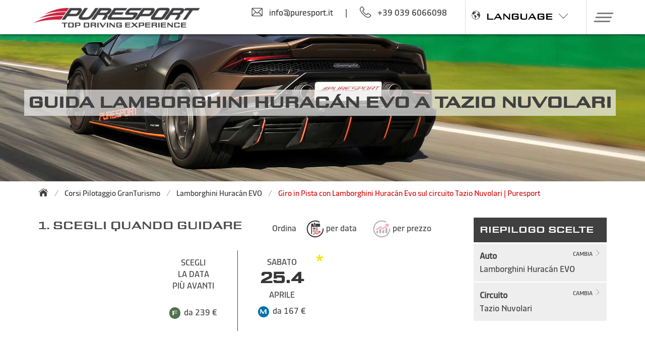

--- FILE ---
content_type: text/html; charset=utf-8
request_url: https://www.puresport.it/guida-lamborghini-huracan-evo-tazio-nuvolari
body_size: 36193
content:

<!DOCTYPE html>
<html lang="it-it" xmlns="http://www.w3.org/1999/xhtml">
<head>
    
    
    <title>Giro in Pista con Lamborghini Huracán Evo sul circuito Tazio Nuvolari  | Puresport</title><meta id = "Title_Meta1" name = "keywords" content =""></meta><meta id="Title_Meta2" name="description" content="Scopri Puresport e guida una Lamborghini Huracán Evo sul circuito di Tazio Nuvolari. Fai un giro in pista su questa vettura e prova l'adrenalina pura. Sei pronto per un'esperienza indimenticabile? Scopri il mondo di Puresport ora!"></meta><meta property = "og:url" content ="https://www.puresport.it/guida-lamborghini-huracan-evo-tazio-nuvolari" /><meta property="og:title" content="Giro in Pista con Lamborghini Huracán Evo sul circuito Tazio Nuvolari  | Puresport" /><meta property="og:description" content="Scopri Puresport e guida una Lamborghini Huracán Evo sul circuito di Tazio Nuvolari. Fai un giro in pista su questa vettura e prova l'adrenalina pura. Sei pronto per un'esperienza indimenticabile? Scopri il mondo di Puresport ora!" /><meta property="og:image" content="https://puresport.blob.core.windows.net/restyling/facebook-puresport-share-lahe-v1.jpg" />
    <link rel="canonical" href="https://www.puresport.it/guida-lamborghini-huracan-evo-tazio-nuvolari" />
<link rel="alternate" href="https://www.puresport.it/guida-lamborghini-huracan-evo-tazio-nuvolari" hreflang="it-it" />
<link rel="alternate" href="https://www.puresport.net/us/lamborghini-huracan-evo-experience-tazio-nuvolari" hreflang="x-default" />
<link rel="alternate" href="https://www.puresport.uk/en/lamborghini-huracan-evo-experience-tazio-nuvolari" hreflang="en-gb" />
<link rel="alternate" href="https://www.puresport.de/de/lamborghini-huracan-evo-fahren-tazio-nuvolari" hreflang="de-de" />
<link rel="alternate" href="https://www.puresport.fr/fr/conduire-lamborghini-huracan-evo-tazio-nuvolari" hreflang="fr-fr" />
<link rel="alternate" href="https://www.puresport.ch/ch/lamborghini-huracan-evo-fahren-tazio-nuvolari" hreflang="de-ch" />
<link rel="alternate" href="https://www.puresport.ch/cf/conduire-lamborghini-huracan-evo-tazio-nuvolari" hreflang="fr-ch" />
<link rel="alternate" href="https://www.puresport.ch/ti/guida-lamborghini-huracan-evo-tazio-nuvolari" hreflang="it-ch" />
<link rel="alternate" href="https://www.puresport.at/at/lamborghini-huracan-evo-fahren-tazio-nuvolari" hreflang="de-at" />
<link rel="alternate" href="https://www.puresport.es/es/conducir-lamborghini-huracan-evo-tazio-nuvolari" hreflang="es-es" />
<link rel="alternate" href="https://www.puresport.com.pl/pl/lamborghini-huracan-evo-experience-tazio-nuvolari" hreflang="pl-pl" />
<link rel="alternate" href="https://www.puresport.be/nl/lamborghini-huracan-evo-rijden-tazio-nuvolari" hreflang="nl-be" />



    
     <script type="application/ld+json">
    {
      
      "@type": "Organization",
      "url": "https://www.puresport.it/",
      "logo": "https://puresport.blob.core.windows.net/restyling/logo-ps.png" 
    }
    </script>
    <meta http-equiv="Content-Type" content="text/html; charset=utf-8"/>
    <meta content="width=device-width, initial-scale=1.0" name="viewport" />
    <meta name="theme-color" content="#ffffff" >
    <!-- (((puresport.it.PuresportHelper.blackfriday)||(puresport.it.PuresportHelper.cybermonday))?(puresport.it.PuresportHelper.natale?"#00269d":"#000000"):"#ffffff")  -->
    <!-- meta tag for google site verification -->
    

    
    <link rel="preconnect" href="https://puresport.blob.core.windows.net">

    <meta name="robots" content="index, follow" />
    <!----->    
    <link rel="shortcut icon" href="/favicon.png" />
    <link rel="apple-touch-icon" href="/img/apple-touch-icon.png" />
    <link rel="apple-touch-icon-precomposed" href="/img/apple-touch-icon.png" />
    <link href="/css2021/fonts/puresport/stylesheet.min.css?v=529" rel="stylesheet" />
    <link href="/css2021/fonts/puresport-complete/stylesheet.min.css?v=529" rel="stylesheet" />
    <link href="/css2021/fonts/dicsans/stylesheet.min.css?v=529" rel="stylesheet" />
    <link href="/css2021/fonts/rtra/stylesheet.min.css?v=529" rel="stylesheet" />
    <link href="/css2021/puresport-atf.min.css?v=529" rel="stylesheet" />
    <link href="/css2021/framework/framework.min.css?v=529" rel="stylesheet" />
    <link href="/css2021/puresport.min.css?v=529" rel="stylesheet" />
    
    
    
    
    <script data="iub" type="text/javascript">
        var _iub = _iub || [];
        _iub.csConfiguration = {
            "countryDetection": true, "enableFadp": true, "enableUspr": true,
             
            "perPurposeConsent": true, "purposes": "2,3,4,5", "rebuildIframe": false, "siteId": 941435, "whitelabel": false,
            "cookiePolicyId": 8253743, "lang": "it", "i18n": {
                "it": {
                    "banner": {
                        "title": "",
                        "dynamic": { "body": "<div id=\"iubenda-cs-title\">Informativa Cookie</div><div id=\"iubenda-cs-paragraph\"><p class=\"iub-p\">Noi e terze parti selezionate utilizziamo cookie o tecnologie simili per scopi tecnici e, con il tuo consenso, per la misurazione e il marketing (annunci personalizzati) come specificato nella <a href=\"/cookiePolicy?iub=1\" class=\"iubenda-cs-cookie-policy-lnk\" target=\"_blank\" rel=\"noopener\">cookie policy</a>.  Negare il consenso potrebbe rendere non disponibili le funzionalità correlate. <br>Puoi liberamente dare, negare o revocare il tuo consenso in qualsiasi momento.</p><br /><p class=\"iub-p\">Puoi acconsentire all’utilizzo di tali tecnologie chiudendo questa informativa.</p></div>" }
                    }
                }
            }, "cookiePolicyUrl": "https://www.puresport.it/cookiePolicy?iub=1",
            "privacyPolicyUrl": "https://www.puresport.it/privacy",
            "privacyPolicyNoticeAtCollectionUrl": "https://www.puresport.it/privacy",
            "banner": {
                "acceptButtonCaptionColor": "white", "acceptButtonColor": "#D51515", "acceptButtonDisplay": true,
                "backgroundColor": "#ffffff", "closeButtonRejects": true, "customizeButtonCaptionColor": "white",
                "customizeButtonColor": "#212121", "customizeButtonDisplay": true, "explicitWithdrawal": true,
                "listPurposes": true, "position": "float-bottom-left", "rejectButtonDisplay": true, "rejectButtonCaptionColor": "#c0c0c0",
                "rejectButtonColor": "#f0f0f0", "showPurposesToggles": true,
                "textColor": "#010101", "acceptButtonCaption": "OK, accetto",
                "customizeButtonCaption": "Approfondisci e personalizza"
            }
        };
    </script>
    
    <script data="iub" type="text/javascript" src="//cdn.iubenda.com/cs/gpp/stub.js"></script>
    <script data="iub" type="text/javascript" src="//cdn.iubenda.com/cs/iubenda_cs.js" charset="UTF-8" async></script>
    



    
    <script data="iub" src="https://ajax.googleapis.com/ajax/libs/jquery/2.2.4/jquery.min.js"></script>
     
   
    <script src="/js2021/extra-fx.min.js?v=529" type="text/javascript"></script>

    
    <link rel="stylesheet" href="/css2021/slick/slick.min.css?v=529"/>
    <link rel="stylesheet" href="/css2021/slick/slick-theme.min.css"/>
    
    
    <script type="text/javascript" src="/js2021/slick.min.js?v=529"></script>
    <script type="text/javascript" src="/js2021/initialize-slick.min.js?v=529"></script>
    

    <script src="/js2021/puresport2021.min.js?v=529" type="text/javascript"></script>

    <!-- VANILLAFOCUS X IMMAGINI -->
    <link rel="stylesheet" type="text/css" href="/css2021/vanillafocus/vanillafocus.min.css"/>
    <script type="text/javascript" src="/js2021/vanillafocus.min.js"></script>
    

    
    
    
    <script src="/js2021/interm2021.min.js?v=529" type="text/javascript"></script>
    <script src="/js2021/auto2021.min.js" type="text/javascript"></script>

    <script type="text/javascript">

        var showWCheck = false;
        var wcheckatt = "";
        var showsummer = "Mostra prezzi validi tutto l'anno";

        var morelaps = "<b>Più</b> giri";
        var close = "chiudi";
        var from = "DA";
        var preselectedSKU = "";
        var preselectedPK = "";
        var preselectDATA = true;
        var tgeNumTickets = "Hai accumulato <b>%%NTKTS%% tickets The Grand Experience 2</b>";

        var changecarUrl = "/evento";

        var eurusd = "€";

        var idc = 64007;
        var idl = 0;

        var giro = "giro";
        var giri = "giri";
        var culture = "it-it";

        var lastupdatenow = new Date("2026-01-17 12:41:26");
        var timeelapsed = "Ultima variazione: %TIME% fa";
        var timeelapsedDay = "giorno";
        var timeelapsedH = "ore";
        var PriceMode_oneLapMore = "Se scegli solo 1 giro non percorrerai tutto il rettilineo, ti consigliamo di acquistarne almeno un altro.";


        var packsTXT = {

            "first": {
            "default": '<li><div class="icona icona-check-first is-pulled-left is-size-6"></div><div class="checkPack">Include: i giri di pista scelti, briefing tecnico, giro di ricognizione con shuttle, assicurazione RC+Kasko totale, open bar e molto altro: vedi lista completa sotto.</div></li><li><div class="icona icona-check-first is-pulled-left is-size-6"></div><div class="checkPack">Ti assicuri il miglior prezzo, ma non puoi modificare l\'esperienza o la data, e non è rimborsabile.</div></li> <li><div class="icona icona-check-first is-pulled-left is-size-6"></div><div class="checkPack">Puoi convertirlo in un pacchetto Premium non rimborsabile fino a 14 giorni prima dell\'evento integrando la differenza di prezzo.</div></li>'
        },
            "medium": {
            "voucher": '<li><div class="icona icona-check-medium is-pulled-left is-size-6"></div><div class="checkPack">Include: tutti i servizi garantiti dal pacchetto Miglior Prezzo, e in più</div></li><li><div class="icona icona-check-medium  is-pulled-left is-size-6"></div><div class="checkPack"><b>Il voucher aperto ti consente di scegliere in seguito una qualsiasi data di questo circuito per il pacchetto scelto, senza differenza di prezzo.</b></div></li><li><div class="icona icona-check-medium is-pulled-left is-size-6"></div><div class="checkPack">Prima di scegliere una data, puoi anche convertirlo in una qualsiasi esperienza Puresport dello stesso prezzo; non è rimborsabile.</div></li>',
            "default": '<li><div class="icona icona-check-medium is-pulled-left is-size-6"></div><div class="checkPack">Include: tutti i servizi garantiti dal pacchetto Miglior Prezzo, e in più</div></li><li><div class="icona icona-check-medium  is-pulled-left is-size-6"></div><div class="checkPack">Puoi modificare la data del tuo evento 1 volta se mancano 14 o più giorni, integrando solo l\'eventuale differenza prezzo; non è rimborsabile.</div></li><li><div class="icona icona-check-medium is-pulled-left is-size-6"></div><div class="checkPack">Puoi convertirlo in un pacchetto Premium non rimborsabile fino a 7 giorni prima dell\'evento integrando la differenza di prezzo.</div></li>'
        },
            "full": {
            "default": '<li><div class="icona icona-check-full is-pulled-left is-size-6"></div><div class="checkPack">Include: tutti i servizi garantiti dal pacchetto Flessibile, e in più</div></li><li><div class="icona icona-check-full is-pulled-left is-size-6"></div><div class="checkPack">Il voucher è valido ben <b>36 mesi ed è rimborsabile</b> fino a 2 giorni prima dell’evento scelto, entro un anno dall’acquisto (eccetto il 15% di spese amministrative).</div></li>            <li><div class="icona icona-check-full is-pulled-left is-size-6"></div><div class="checkPack">Puoi effettuare cambi illimitati di data entro 2 giorni dall\'evento e scegliere l\'orario tra quelli proposti.</div></li>   <li><div class="icona icona-check-full is-pulled-left is-size-6"></div><div class="checkPack">Il video camera car della tua esperienza di guida è incluso nel prezzo. </div></li>'
        }
        };
    </script>



    
                   <script data="iub" async class="_iub_cs_activate-inline" data-iub-purposes="4" src="https://www.googletagmanager.com/gtag/js?id=G-5CW3C20978"></script>
                    <script data="iub" class="_iub_cs_activate-inline" data-iub-purposes="4">
                        window.dataLayer = window.dataLayer || []; function gtag() { dataLayer.push(arguments); }

                        gtag('consent', 'default', {
                            'ad_storage': 'denied',
                            'ad_user_data': 'denied',
                            'ad_personalization': 'denied',
                            'analytics_storage': 'denied',
                            'functionality_storage': 'denied',
                            'personalization_storage': 'denied',
                            'security_storage': 'denied',
                            'wait_for_update': 1000
                        });


                        gtag('js', new Date()); 
                        gtag('config', 'G-5CW3C20978');
                        gtag('config', 'AW-1067053599');
                    </script>
                
    

    
    
    <!-- Global site tag (gtag.js) - AdWords: 1067053599 -->
    


    <script async="async" data="iub" class="_iub_cs_activate-inline" data-iub-purposes="4">gtag('js', new Date());gtag('config', 'AW-1067053599');</script>
    
    
    <script type="text/javascript" data="iub" class="_iub_cs_activate"  data-iub-purposes="4"> gtag('event', 'page_view', { dynx_pagetype: 'product', dynx_itemid:6400701, ecomm_prodid:6400701, dynx_totalvalue:259 }); </script>
    <script type="text/javascript" data="iub" class="_iub_cs_activate"  data-iub-purposes="4"> gtag('event', 'view_item', { "items": [{ "item_id": "6400701", "item_name": "Lamborghini Huracán EVO - Tazio Nuvolari", "price": "259" }] }); </script>


    
    
    <script async="async" data="iub" class="_iub_cs_activate-inline" data-iub-purposes="5">(function (w, d, t, r, u) {var f, n, i; w[u] = w[u] || [], f = function () { var o = { ti: "355043719", enableAutoSpaTracking: true }; o.q = w[u], w[u] = new UET(o), w[u].push("pageLoad") }, n = d.createElement(t), n.src = r, n.async = 1, n.onload = n.onreadystatechange = function () {
                var s = this.readyState; s && s !== "loaded" && s !== "complete" || (f(), n.onload = n.onreadystatechange = null)
        }, i = d.getElementsByTagName(t)[0], i.parentNode.insertBefore(n, i)
        })(window, document, "script", "//bat.bing.com/bat.js", "uetq");
        window.uetq.push("consent", "default", { ad_storage: "denied", });
    </script>
    


    
    
    
    <script type="text/plain" data="iub" class="_iub_cs_activate-inline"  data-iub-purposes="4">
        _linkedin_partner_id = "1916417";
        window._linkedin_data_partner_ids = window._linkedin_data_partner_ids || [];
        window._linkedin_data_partner_ids.push(_linkedin_partner_id);
    </script>
    <script type="text/plain" data="iub" class="_iub_cs_activate-inline"  data-iub-purposes="4">
             (function () {
                 var s = document.getElementsByTagName("script")[0];
                 var b = document.createElement("script");
                 b.type = "text/javascript"; b.async = true;
                 b.src = "https://snap.licdn.com/li.lms-analytics/insight.min.js";
                 s.parentNode.insertBefore(b, s);
             })();
    </script>
    <noscript>
    <img height="1" width="1" style="display:none;" alt=""src="https://px.ads.linkedin.com/collect/?pid=1916417&fmt=gif"/>
    </noscript>
    
	<script type="text/plain" data="iub" class="_iub_cs_activate-inline" data-iub-purposes="4">
        !function (w, d, t) {
            w.TiktokAnalyticsObject = t; var ttq = w[t] = w[t] || []; ttq.methods = ["page", "track", "identify", "instances", "debug", "on", "off", "once", "ready", "alias", "group", "enableCookie", "disableCookie"], ttq.setAndDefer = function (t, e) { t[e] = function () { t.push([e].concat(Array.prototype.slice.call(arguments, 0))) } }; for (var i = 0; i < ttq.methods.length; i++)ttq.setAndDefer(ttq, ttq.methods[i]); ttq.instance = function (t) { for (var e = ttq._i[t] || [], n = 0; n < ttq.methods.length; n++)ttq.setAndDefer(e, ttq.methods[n]); return e }, ttq.load = function (e, n) { var i = "https://analytics.tiktok.com/i18n/pixel/events.js"; ttq._i = ttq._i || {}, ttq._i[e] = [], ttq._i[e]._u = i, ttq._t = ttq._t || {}, ttq._t[e] = +new Date, ttq._o = ttq._o || {}, ttq._o[e] = n || {}; var o = document.createElement("script"); o.type = "text/javascript", o.async = !0, o.src = i + "?sdkid=" + e + "&lib=" + t; var a = document.getElementsByTagName("script")[0]; a.parentNode.insertBefore(o, a) };

            ttq.load('C694GHGQCDCUAMIVLVSG');
            ttq.page();
            ttq.track('ViewContent');
        }(window, document, 'ttq');
    </script>
    
    



    
    
    <script data="iub" class="_iub_cs_activate-inline" data-iub-purposes="2" defer src="https://connect.facebook.net/en_US/sdk.js"></script>
    <script data="iub" class="_iub_cs_activate-inline" data-iub-purposes="2" src="/js2021/fbl.min.js" type="text/javascript"></script>
    


    

    <!-- TrustBox script -->
    
    <script data="iub" class="_iub_cs_activate-inline" data-iub-purposes="3" type="text/javascript" defer src="//widget.trustpilot.com/bootstrap/v5/tp.widget.bootstrap.min.js"></script>
    

    <!-- End TrustBox script -->

    
    
    

    <script type="text/javascript">
        var greturnurl = "https://www.puresport.it/signin-google";
        var pwr = "/recupero-password";
        var copiato = "copiato negli appunti";
        var mobile = false;

        
        $(document).ready(function () {

        


            
            $("#lz_overlay_chat").click(function () {
                _gaq.push(['_trackEvent', 'livechat', 'apertura']);
            });


            
        });


        


    </script>



    


    <link rel="stylesheet" href="https://unpkg.com/simplebar@5.3.3/dist/simplebar.min.css"/>
    <script src="https://unpkg.com/simplebar@5.3.3/dist/simplebar.min.js"></script>

   

            
    <noscript>
      <style>
            .simplebar-content-wrapper { overflow: auto; }
      </style>
    </noscript>

    <script data="iub" class="_iub_cs_activate-inline" data-iub-purposes="1" type="text/javascript">
        var txtSlide0 = "Scegli. Guida o Regala. Vinci.";
        var txt2Slide0 = "#Puresport #TheGrandExperience";
        var txt3Slide0 = "Acquista un'experience Puresport e partecipa al concorso";
        var txt4Slide0 = "Vinci un viaggio<br>top con Jet Privato";
        var txt5Slide0 = "Vinci una<br>Porsche 718 Boxster";
        var urlSlide0 = "/concorso";

        var txtSlideE0 = "ogni 100€ un ticket virtuale per l'estrazione: acquista ora";
        var urlSlideE0 = "/acquista-the-grand-experience";

        var txtSlide1 = "Winter Tour Speciale Monza -40%";
        var urlSlide1 = "/winter/";

        var txtSlide2 = "Scegli uno dei nostri top circuiti";
        var urlSlide2 = "/calendario-autodromi";

        var txtSlide3 = "Scegli una delle nostre supercar";
        var urlSlide3 = "/guida-auto-sportive-in-pista";

        var txtSlide4 = "GUIDA UNA MONOPOSTO: Formula 3 e Formula 1";
        var urlSlide4 = "/corsi-di-guida-formula-3-formula-1";

        var txtSlide5 = "Regala un'emozione! Acquista una gift card";
        var urlSlide5 = "/buoni-regalo-gift-card";

        var txtSlide6IncL = "Incentive e corporate: eventi con una marcia in più";
        var txtSlide6IncT = "Location motoristiche esclusive";
        var txtSlide6IncF = "Ristorazione ed intrattenimento";
        var txtSlide6IncD = "Emozioni alla guida";
        var urlSlide6Inc = "/incentive/";

        var txtSlide7T = "Spring tour: Scendi in pista";
        var txtSlide7L = "/winter/";

        var txtSlide8T = "Il primo racing talent TV sulle monoposto";
        var txtSlide8L = "https://www.roadtorace.it/";
        var txtSlide8B = "Scopri ora!";
        var btnScopri = "scopri";
    </script>
    

    
</head>
<body class="autoCircuito">
    
	
    <form method="post" action="./guida-lamborghini-huracan-evo-tazio-nuvolari?id=6400701" id="form1">
<div class="aspNetHidden">
<input type="hidden" name="__EVENTTARGET" id="__EVENTTARGET" value="" />
<input type="hidden" name="__EVENTARGUMENT" id="__EVENTARGUMENT" value="" />
<input type="hidden" name="__VIEWSTATE" id="__VIEWSTATE" value="/wEPDwUKMTU4NjE4ODI0OQ9kFgJmD2QWAmYPZBYCAgYPZBYKAgMPZBYCAgEPZBYCZg8WAh4LXyFJdGVtQ291bnQCDBYYZg9kFhJmDxYCHwAC/////[base64]/////[base64]/////[base64]////[base64]////[base64]////[base64]////[base64]/////[base64]/////[base64]/////[base64]/////[base64]////[base64]/////[base64]/////[base64]////[base64]/////[base64]////[base64]////[base64]/////[base64]/////[base64]/////[base64]/////[base64]/////[base64]////[base64]/////[base64]/////[base64]////[base64]/////[base64]////[base64]/////[base64]////[base64]/////[base64]/[base64]/[base64]/Yrt2a0dH2ImvmcxdHAs3ka4VwhyqSosw9GyNGt" />
</div>

<script type="text/javascript">
//<![CDATA[
var theForm = document.forms['form1'];
if (!theForm) {
    theForm = document.form1;
}
function __doPostBack(eventTarget, eventArgument) {
    if (!theForm.onsubmit || (theForm.onsubmit() != false)) {
        theForm.__EVENTTARGET.value = eventTarget;
        theForm.__EVENTARGUMENT.value = eventArgument;
        theForm.submit();
    }
}
//]]>
</script>


<div class="aspNetHidden">

	<input type="hidden" name="__VIEWSTATEGENERATOR" id="__VIEWSTATEGENERATOR" value="D6DC489E" />
	<input type="hidden" name="__EVENTVALIDATION" id="__EVENTVALIDATION" value="/wEdAAkn+fcgeI7CnhMPvJET8q4HGRusqfMDbaLpnFvm4qy42c+omHGaBxoMt2eUfXFdrPDRr6g7ZemPRDdZq4GTPDeW8/vJC1EWMzsXAlPkqTAhJWpoqTRFaEhz29gh0BpFDbpwNJ7pe0jU+JL3odnSTvDe1Ccz/Q6bjsQJg6zHo5mH9AhTOJSIiG4e2XCrN/VW+WUuRWqpFpUTnfOcCUsCV8IL7X7tzt2j/LGJ3t6woEWIqw==" />
</div>
            
        <section class="hero is-halfheight  LAHE TZE">
           
            
            
            <div class="hero-head">
                <nav id="" class="navbar is-fixed-top    " role="navigation" aria-label="main navigation">
                    <div class="container">
                        <div class="navbar-brand">
                            <a class="logolink navbar-item" href="/" >
                                <img id="logo_ps" src="https://puresport.blob.core.windows.net/restyling/logo-ps.png" alt="Scuola di pilotaggio Puresport"/>
                                
                            </a>
                        </div>
                        <div class="navbar-menu mr-3">
                            <div class="navbar-end">
                                
                                        <div class="columns topContatti">
                                            <div class="column"><a onclick="gtag('event','select_content',{'event_label':'contact','event_category':'Mail-To','event_action':'info@puresport.it'});" href="mailto:info@puresport.it"><p class="is-flex"><span class="icona icona-email is-size-4 mr-3"></span>info@puresport.it</p></a></div>
                                            <div class="column divider">|</div>
                                            <div class="column is-two-thirds mr-3"><a onClick="gtag('event','select_content',{'event_label':'puresport.it','event_category':'Click to Call','event_action':'+39 039 6066098'});" href="tel:+39 039 6066098"><p class="is-flex"><span class="icona icona-phone is-size-4 mr-3"></span><span class="mr-3">+39 039 6066098</span> </p></a></div>
                                        </div>
                                    
                                        <div class="navbar-item lingue">
		                                    <div class="center item"><p class="is-flex mr-3 pointer PS-font"><span class="icona-earth mr-3 is-size-6"></span>LANGUAGE<span class="icona icona-arrow-down is-size-6 ml-3"></span></p>
                                                <div class="navbar-item has-dropdown">
                                                    


    <div class="wrapAbs menuopenbt navbar-dropdown ">
        <div class="mod-languages mobMenu">
            <ul>
                <li>
                    <div class="langMain">

                        <p class="PS-font is-size-6">
                            ENGLISH </p>
                    </div>
                    <div class="lingueOpen">
                        <a href="https://www.puresport.net/us/">US & Canada</a>
                        <a href="https://www.puresport.uk/en/">UK</a>
                        
                    </div>
                </li>
                <li>
                    <div class="langMain">
                        <p class="PS-font is-size-6">
                            ITALIANO </p>
                    </div>
                    <div class="lingueOpen">
                        <a href="https://www.puresport.it/">Italia</a>
                        <a href="https://www.puresport.ch/ti/">Svizzera</a>
                    </div>
                </li>
                <li>
                    <div class="langMain">
                        <p class="PS-font is-size-6">
                            DEUTSCH </p>
                    </div>
                    <div class="lingueOpen">
                        <a href="https://www.puresport.de/de/">Deutschland</a>
                        <a href="https://www.puresport.at/at/">Österreich</a>
                        <a href="https://www.puresport.ch/ch/">Schweiz</a>
                    </div>
                </li>
      <li>
                    <div class="langMain">
                        <p class="PS-font is-size-6">NEDERLANDS</p>
                    </div>
                    <div class="lingueOpen">
                        <a href="https://www.puresport.be/nl/">Belgium</a>
                    </div>
                </li> 
                <li>
                    <div class="langMain">
                        <p class="PS-font is-size-6">
                            FRANÇAIS </p>
                    </div>
                    <div class="lingueOpen">
                        <a href="https://www.puresport.fr/fr/">France</a>
                        <a href="https://www.puresport.ch/cf/">Suisse</a>
                    </div>
                </li>
                <li>
                    <div class="langMain">
                        <p class="PS-font is-size-6">ESPAÑOL </p>
                    </div>
                    <div class="lingueOpen">
                        <a href="https://www.puresport.es/es/">España</a>
                    </div>
                </li>
       <li>
                    <div class="langMain">
                        <p class="PS-font is-size-6">POLSKI</p>
                    </div>
                    <div class="lingueOpen">
                        <a href="https://www.puresport.com.pl/pl/">Polska</a>
                    </div>
                </li>
            </ul>
        </div>
    </div>
    <div class="clearfloat"></div>

		                                        </div>
		                                    </div>
                                        </div>
                                                  
                            </div>
                        </div>
                       

                        <div  class="navbar-item has-dropdown">

                            <a role="button" class="navbar-burger" aria-label="menu" aria-expanded="false">
                            <span aria-hidden="true"></span>
                            <span aria-hidden="true"></span>
                            <span aria-hidden="true"></span>
                            </a>
                        </div>
                    </div>
                      
                    <div class="menuOpen">
                        <div data-simplebar class="simplewrap">
                            <div class="wrap " > 
                                
                                <div class="columns menu-hover mb-0">
                                    <div class="column has-text-centered"><a href="/buoni-regalo-gift-card"><h2 class="reg"><span class="icona-baffo-red is-size-6 mr-1"></span>Fai un regalo</h2></a></div>
                                    
                                        
                                        
                                        <div class="column has-text-centered"><a href="/incentive/"><h2 class="inc"><span class="icona-baffo-blue is-size-6 mr-1"></span>Eventi aziendali</h2></a></div>
                                        <div class="column has-text-centered"><a href="/vip-program"><h2 class="vip"><span class="icona-baffo-gold is-size-6 mr-1"></span>Eventi Vip</h2></a></div>
                                        <div class="column has-text-centered"><a href="/contattaci"><h2 class="cont"><span class="icona-baffo-red is-size-6 mr-1"></span>Contatti</h2></a></div>
                                        <div class="column is-1">
                                            
                                            <a href="/login" aria-label="Loggati">
                                                <div class="is-flex is-pulled-right mr-3 pointer"><span class="icona icona-login is-size-6 mr-3" aria-label="Loggati"></span></div>
                                            </a>
                                        </div>
                                        <div class="column language is-1">
                                            <p class="is-flex PS-font pointer is-pulled-right"><span class="icona-earth mr-3 is-size-6 is-pulled-right"></span><span class="icona icona-arrow-down is-size-5 ml-3"></span></p>
  
                                            <div class="navbar-item has-dropdown">
                                                


    <div class="wrapAbs menuopenbt navbar-dropdown ">
        <div class="mod-languages mobMenu">
            <ul>
                <li>
                    <div class="langMain">

                        <p class="PS-font is-size-6">
                            ENGLISH </p>
                    </div>
                    <div class="lingueOpen">
                        <a href="https://www.puresport.net/us/">US & Canada</a>
                        <a href="https://www.puresport.uk/en/">UK</a>
                        
                    </div>
                </li>
                <li>
                    <div class="langMain">
                        <p class="PS-font is-size-6">
                            ITALIANO </p>
                    </div>
                    <div class="lingueOpen">
                        <a href="https://www.puresport.it/">Italia</a>
                        <a href="https://www.puresport.ch/ti/">Svizzera</a>
                    </div>
                </li>
                <li>
                    <div class="langMain">
                        <p class="PS-font is-size-6">
                            DEUTSCH </p>
                    </div>
                    <div class="lingueOpen">
                        <a href="https://www.puresport.de/de/">Deutschland</a>
                        <a href="https://www.puresport.at/at/">Österreich</a>
                        <a href="https://www.puresport.ch/ch/">Schweiz</a>
                    </div>
                </li>
      <li>
                    <div class="langMain">
                        <p class="PS-font is-size-6">NEDERLANDS</p>
                    </div>
                    <div class="lingueOpen">
                        <a href="https://www.puresport.be/nl/">Belgium</a>
                    </div>
                </li> 
                <li>
                    <div class="langMain">
                        <p class="PS-font is-size-6">
                            FRANÇAIS </p>
                    </div>
                    <div class="lingueOpen">
                        <a href="https://www.puresport.fr/fr/">France</a>
                        <a href="https://www.puresport.ch/cf/">Suisse</a>
                    </div>
                </li>
                <li>
                    <div class="langMain">
                        <p class="PS-font is-size-6">ESPAÑOL </p>
                    </div>
                    <div class="lingueOpen">
                        <a href="https://www.puresport.es/es/">España</a>
                    </div>
                </li>
       <li>
                    <div class="langMain">
                        <p class="PS-font is-size-6">POLSKI</p>
                    </div>
                    <div class="lingueOpen">
                        <a href="https://www.puresport.com.pl/pl/">Polska</a>
                    </div>
                </li>
            </ul>
        </div>
    </div>
    <div class="clearfloat"></div>

                                            </div>
                                        </div>
                                    
                                </div>
                                
                                
                                
                                <div class="columns is-half" >
                                    <div class="column is-one-third space-right">
                                       <div class="itemTitle">
                                           <a href="/calendario-autodromi"> <h2 class="mt-3">Circuiti e date</h2></a>
                                        </div>
		                                <div id="ctrlContainerTrack" class="container jsTracks">
				                            
            <div class="column wrapEasyPS "><div class="columns is-multiline is-mobile is-gapless">
                    
                 <div class="column has-text-centered is-half third easyPS track   
                             "
                     data-name="Monza"
                     data-acro="mze"
                     data-value="100"
                     id2=""
                      data-prc=""
                     data-prc2="" 
                     data-prc3="">
                        <a href ='/circuito-monza' >
                             <h3 class="element">
                             
                             
                             <span class="button label memo is-gold etichettaNews">esclusiva</span>
                             
                             
                                
                             <img class="image" src="https://puresport.blob.core.windows.net/restyling/cir-monza_small.webp" alt="Giro in pista sul Circuito di Monza" />
                             <span class="is-uppercase name">Monza</span>

                             
                             <div><span class="is-uppercase nat"><small>Italia</small></span></div>
                             
                             
                             


                             </h3>
                        </a>
                 </div>
                 
            
            
                    
                 <div class="column has-text-centered is-half third easyPS track   
                             "
                     data-name="Mugello"
                     data-acro="mue"
                     data-value="150"
                     id2=""
                      data-prc=""
                     data-prc2="" 
                     data-prc3="">
                        <a href ='/circuito-mugello' >
                             <h3 class="element">
                             
                             
                             
                             <span class="button label memo is-gold etichettaNews">top</span>
                             
                                
                             <img class="image" src="https://puresport.blob.core.windows.net/restyling/cir-mugello_small.webp" alt="Giro in pista sul circuito dell'autodromo internazionale del Mugello" />
                             <span class="is-uppercase name">Mugello</span>

                             
                             <div><span class="is-uppercase nat"><small>Italia</small></span></div>
                             
                             
                             


                             </h3>
                        </a>
                 </div>
                 
            
            
                    
                 <div class="column has-text-centered is-half third easyPS track   
                             "
                     data-name="Imola"
                     data-acro="ime"
                     data-value="110"
                     id2=""
                      data-prc=""
                     data-prc2="" 
                     data-prc3="">
                        <a href ='/circuito-imola' >
                             <h3 class="element">
                             
                             
                             
                             <span class="button label memo is-gold etichettaNews">top</span>
                             
                                
                             <img class="image" src="https://puresport.blob.core.windows.net/restyling/cir-imola_small.webp" alt="Giro in pista sull' Autodromo Internazionale Enzo e Dino Ferrari di Imola" />
                             <span class="is-uppercase name">Imola</span>

                             
                             <div><span class="is-uppercase nat"><small>Italia</small></span></div>
                             
                             
                             


                             </h3>
                        </a>
                 </div>
                 </div></div>
            
            <div class="column wrapEasyPS hide"><div class="columns is-multiline is-mobile is-gapless">
                    
                 <div class="column has-text-centered is-half third easyPS track   
                             "
                     data-name="Cremona"
                     data-acro="cre"
                     data-value="190"
                     id2=""
                      data-prc=""
                     data-prc2="" 
                     data-prc3="">
                        <a href ='/circuito-cremona' >
                             <h3 class="element">
                             
                             
                             <span class="button label memo is-gold etichettaNews">esclusiva</span>
                             
                             
                                
                             <img class="image" src="https://puresport.blob.core.windows.net/restyling/cir-cremona_small.webp" alt="Guida sul Circuito di Cremona nel nuovo impianto San Martino del Lago" />
                             <span class="is-uppercase name">Cremona</span>

                             
                             <div><span class="is-uppercase nat"><small>Italia</small></span></div>
                             
                             
                             


                             </h3>
                        </a>
                 </div>
                 
            
            
                    
                 <div class="column has-text-centered is-half third easyPS track   
                             "
                     data-name="Vallelunga"
                     data-acro="vle"
                     data-value="180"
                     id2=""
                      data-prc=""
                     data-prc2="" 
                     data-prc3="">
                        <a href ='/circuito-vallelunga' >
                             <h3 class="element">
                             
                             
                             
                             
                             
                                
                             <img class="image" src="https://puresport.blob.core.windows.net/restyling/cir-vallelunga_small.webp" alt="Giro in pista sul circuito di Vallelunga vicino a Roma" />
                             <span class="is-uppercase name">Vallelunga</span>

                             
                             <div><span class="is-uppercase nat"><small>Italia</small></span></div>
                             
                             
                             


                             </h3>
                        </a>
                 </div>
                 
            
            
                    
                 <div class="column has-text-centered is-half third easyPS track   
                             "
                     data-name="Vairano"
                     data-acro="vai"
                     data-value="140"
                     id2=""
                      data-prc=""
                     data-prc2="" 
                     data-prc3="">
                        <a href ='/circuito-vairano' >
                             <h3 class="element">
                             
                             
                             
                             
                             
                                
                             <img class="image" src="https://puresport.blob.core.windows.net/restyling/cir-vairano_small.webp" alt="Guida in pista sul circuito di Vairano" />
                             <span class="is-uppercase name">Vairano</span>

                             
                             <div><span class="is-uppercase nat"><small>Italia</small></span></div>
                             
                             
                             


                             </h3>
                        </a>
                 </div>
                 </div></div>
            
            <div class="column wrapEasyPS hide"><div class="columns is-multiline is-mobile is-gapless">
                    
                 <div class="column has-text-centered is-half third easyPS track   
                             "
                     data-name="Tazio Nuvolari"
                     data-acro="tze"
                     data-value="640"
                     id2=""
                      data-prc=""
                     data-prc2="" 
                     data-prc3="">
                        <a href ='/circuito-tazio-nuvolari' >
                             <h3 class="element">
                             
                             
                             
                             
                             
                                
                             <img class="image" src="https://puresport.blob.core.windows.net/restyling/cir-tazionuvolari_small.webp" alt="Guida sul Circuito di Tazio Nuvolari" />
                             <span class="is-uppercase name">Tazio Nuvolari</span>

                             
                             <div><span class="is-uppercase nat"><small>Italia</small></span></div>
                             
                             
                             


                             </h3>
                        </a>
                 </div>
                 
            
            
                    
                 <div class="column has-text-centered is-half third easyPS track   
                             "
                     data-name="Magione"
                     data-acro="mge"
                     data-value="680"
                     id2=""
                      data-prc=""
                     data-prc2="" 
                     data-prc3="">
                        <a href ='/circuito-magione' >
                             <h3 class="element">
                             
                             
                             
                             
                             
                                
                             <img class="image" src="https://puresport.blob.core.windows.net/restyling/cir-magione_small.webp" alt="Giro in pista sul circuito di Magione in Umbria" />
                             <span class="is-uppercase name">Magione</span>

                             
                             <div><span class="is-uppercase nat"><small>Italia</small></span></div>
                             
                             
                             


                             </h3>
                        </a>
                 </div>
                 
            
            
                    
                 <div class="column has-text-centered is-half third easyPS track   
                             "
                     data-name="Red Bull Ring"
                     data-acro="rbe"
                     data-value="102"
                     id2=""
                      data-prc=""
                     data-prc2="" 
                     data-prc3="">
                        <a href ='/circuito-red-bull-ring' >
                             <h3 class="element">
                             
                             
                             
                             <span class="button label memo is-gold etichettaNews">top</span>
                             
                                
                             <img class="image" src="https://puresport.blob.core.windows.net/restyling/cir-redbullring_small.webp" alt="Guida sul Circuito del Red Bull Ring" />
                             <span class="is-uppercase name">Red Bull Ring</span>

                             
                             <div><span class="is-uppercase nat"><small>Austria</small></span></div>
                             
                             
                             


                             </h3>
                        </a>
                 </div>
                 </div></div>
            
            <div class="column wrapEasyPS hide"><div class="columns is-multiline is-mobile is-gapless">
                    
                 <div class="column has-text-centered is-half third easyPS track   
                             "
                     data-name="Hockenheimring"
                     data-acro="hoe"
                     data-value="166"
                     id2=""
                      data-prc=""
                     data-prc2="" 
                     data-prc3="">
                        <a href ='/circuito-hockenheimring' >
                             <h3 class="element">
                             
                             
                             
                             <span class="button label memo is-gold etichettaNews">top</span>
                             
                                
                             <img class="image" src="https://puresport.blob.core.windows.net/restyling/cir-hockenheimring_small.webp" alt="Guida sul Circuito di Hockenheimring" />
                             <span class="is-uppercase name">Hockenheimring</span>

                             
                             <div><span class="is-uppercase nat"><small>Germania</small></span></div>
                             
                             
                             


                             </h3>
                        </a>
                 </div>
                 
            
            
                    
                 <div class="column has-text-centered is-half third easyPS track   
                             "
                     data-name="Spa-Francorchamps"
                     data-acro="spa"
                     data-value="188"
                     id2=""
                      data-prc=""
                     data-prc2="" 
                     data-prc3="">
                        <a href ='/circuito-spa-francorchamps' >
                             <h3 class="element">
                             
                             
                             
                             <span class="button label memo is-gold etichettaNews">top</span>
                             
                                
                             <img class="image" src="https://puresport.blob.core.windows.net/restyling/cir-spafrancorchamps_small.webp" alt="Guida sul Circuito di Spa-Francorchamps" />
                             <span class="is-uppercase name">Spa-Francorchamps</span>

                             
                             <div><span class="is-uppercase nat"><small>Belgio</small></span></div>
                             
                             
                             


                             </h3>
                        </a>
                 </div>
                 
            
            
                    
                 <div class="column has-text-centered is-half third easyPS track   
                             "
                     data-name="Zolder"
                     data-acro="zol"
                     data-value="178"
                     id2=""
                      data-prc=""
                     data-prc2="" 
                     data-prc3="">
                        <a href ='/circuito-zolder' >
                             <h3 class="element">
                             
                             
                             
                             
                             
                                
                             <img class="image" src="https://puresport.blob.core.windows.net/restyling/cir-zolder_small.webp" alt="Guida sul Circuito di Zolder" />
                             <span class="is-uppercase name">Zolder</span>

                             
                             <div><span class="is-uppercase nat"><small>Belgio</small></span></div>
                             
                             
                             


                             </h3>
                        </a>
                 </div>
                 </div></div>
            






			                            </div>
                                    </div>
                                    <div class="column is-one-third space-right">
                                       <div class="itemTitle">
                                           <a href="/tutte-le-auto"> <h2 class="mt-3">Tutte le GT</h2></a>
                                        </div>
		                                <div id="ctrlContainerGt" class="container jsGT">
				                            
            <div class="column wrapEasyPS "><div class="columns is-multiline is-mobile is-gapless">
                    
                 <div class="column has-text-centered is-half third easyPS car   
                             "
                     data-name="Ferrari 296 GTB"
                     data-acro="f296"
                     data-value="9"
                     id2=""
                      data-prc=""
                     data-prc2="" 
                     data-prc3="">
                        <a href ='/guidare-ferrari-296-gtb' >
                             <h3 class="element">
                             
                             
                             
                             <span class="button label memo is-gold etichettaNews">top</span>
                             
                                
                             <img class="image" src="https://puresport.blob.core.windows.net/restyling/car-F296_small.webp" alt="Guidare una Ferrari 296 GTB in pista" />
                             <span class="is-uppercase name">Ferrari<br>296 GTB</span>

                             
                             <div><span class="is-uppercase nat"><small></small></span></div>
                             
                             
                             


                             </h3>
                        </a>
                 </div>
                 
            
            
                    
                 <div class="column has-text-centered is-half third easyPS car   
                             "
                     data-name="Lamborghini Huracán Tecnica"
                     data-acro="laht"
                     data-value="10"
                     id2=""
                      data-prc=""
                     data-prc2="" 
                     data-prc3="">
                        <a href ='/guidare-lamborghini-huracan-tecnica' >
                             <h3 class="element">
                             
                             
                             
                             <span class="button label memo is-gold etichettaNews">top</span>
                             
                                
                             <img class="image" src="https://puresport.blob.core.windows.net/restyling/car-LAHT_small.webp" alt="Guidare una Lamborghini Huracan Tecnica in pista" />
                             <span class="is-uppercase name">Lamborghini<br>Huracán Tecnica</span>

                             
                             <div><span class="is-uppercase nat"><small></small></span></div>
                             
                             
                             


                             </h3>
                        </a>
                 </div>
                 
            
            
                    
                 <div class="column has-text-centered is-half third easyPS car   
                             "
                     data-name="Porsche 992 GT3"
                     data-acro="p992"
                     data-value="12"
                     id2=""
                      data-prc=""
                     data-prc2="" 
                     data-prc3="">
                        <a href ='/guidare-porsche-992-gt3' >
                             <h3 class="element">
                             
                             
                             
                             <span class="button label memo is-gold etichettaNews">top</span>
                             
                                
                             <img class="image" src="https://puresport.blob.core.windows.net/restyling/car-P992_small.webp" alt="Guidare una Porsche 992 GT3" />
                             <span class="is-uppercase name">Porsche<br>992 GT3</span>

                             
                             <div><span class="is-uppercase nat"><small></small></span></div>
                             
                             
                             


                             </h3>
                        </a>
                 </div>
                 </div></div>
            
            <div class="column wrapEasyPS hide"><div class="columns is-multiline is-mobile is-gapless">
                    
                 <div class="column has-text-centered is-half third easyPS car   
                             "
                     data-name="Mercedes AMG GT-R Pro"
                     data-acro="mrgt"
                     data-value="8"
                     id2=""
                      data-prc=""
                     data-prc2="" 
                     data-prc3="">
                        <a href ='/guidare-mercedes-amg-gt-r-pro' >
                             <h3 class="element">
                             
                             
                             
                             <span class="button label memo is-gold etichettaNews">top</span>
                             
                                
                             <img class="image" src="https://puresport.blob.core.windows.net/restyling/car-MRGT_small.webp" alt="Pilotare una Mercedes AMG GT R PRO: vieni a guidare una Mercedes in pista" />
                             <span class="is-uppercase name">Mercedes<br>AMG GT-R Pro</span>

                             
                             <div><span class="is-uppercase nat"><small></small></span></div>
                             
                             
                             


                             </h3>
                        </a>
                 </div>
                 
            
            
                    
                 <div class="column has-text-centered is-half third easyPS car   
                             "
                     data-name="Ferrari F8 Tributo"
                     data-acro="ff8t"
                     data-value="6"
                     id2=""
                      data-prc=""
                     data-prc2="" 
                     data-prc3="">
                        <a href ='/guidare-ferrari-f8-tributo' >
                             <h3 class="element">
                             
                             
                             
                             <span class="button label memo is-gold etichettaNews">top</span>
                             
                                
                             <img class="image" src="https://puresport.blob.core.windows.net/restyling/car-FF8T_small.webp" alt="Guidare una Ferrari F8 Tributo in pista: Oltre i 700 HP" />
                             <span class="is-uppercase name">Ferrari<br>F8 Tributo</span>

                             
                             <div><span class="is-uppercase nat"><small></small></span></div>
                             
                             
                             


                             </h3>
                        </a>
                 </div>
                 
            
            
                    
                 <div class="column has-text-centered is-half third easyPS car   
                             "
                     data-name="Lamborghini Huracán EVO"
                     data-acro="lahe"
                     data-value="7"
                     id2=""
                      data-prc=""
                     data-prc2="" 
                     data-prc3="">
                        <a href ='/guidare-lamborghini-huracan-evo' >
                             <h3 class="element">
                             
                             
                             
                             
                             
                                
                             <img class="image" src="https://puresport.blob.core.windows.net/restyling/car-LAHE_small.webp" alt="Pilotare una Lamborghini Huracán Evo: vieni a guidare una Lamborghini in pista" />
                             <span class="is-uppercase name">Lamborghini<br>Huracán EVO</span>

                             
                             <div><span class="is-uppercase nat"><small></small></span></div>
                             
                             
                             


                             </h3>
                        </a>
                 </div>
                 </div></div>
            
            <div class="column wrapEasyPS hide"><div class="columns is-multiline is-mobile is-gapless">
                    
                 <div class="column has-text-centered is-half third easyPS car   
                             "
                     data-name="Ferrari 488 GTB"
                     data-acro="f488"
                     data-value="3"
                     id2=""
                      data-prc=""
                     data-prc2="" 
                     data-prc3="">
                        <a href ='/guidare-ferrari-488-gtb' >
                             <h3 class="element">
                             
                             
                             
                             
                             
                                
                             <img class="image" src="https://puresport.blob.core.windows.net/restyling/car-F488_small.webp" alt="Guidare una Ferrari 488 in pista" />
                             <span class="is-uppercase name">Ferrari<br>488 GTB</span>

                             
                             <div><span class="is-uppercase nat"><small></small></span></div>
                             
                             
                             


                             </h3>
                        </a>
                 </div>
                 
            
            
                    
                 <div class="column has-text-centered is-half third easyPS car   
                             "
                     data-name="Lamborghini Huracán"
                     data-acro="lahu"
                     data-value="4"
                     id2=""
                      data-prc=""
                     data-prc2="" 
                     data-prc3="">
                        <a href ='/guidare-lamborghini-huracan' >
                             <h3 class="element">
                             
                             
                             
                             
                             
                                
                             <img class="image" src="https://puresport.blob.core.windows.net/restyling/car-LAHU_small.webp" alt="Guidare una Lamborghini Huracan in pista" />
                             <span class="is-uppercase name">Lamborghini<br>Huracán</span>

                             
                             <div><span class="is-uppercase nat"><small></small></span></div>
                             
                             
                             


                             </h3>
                        </a>
                 </div>
                 
            
            
                    
                 <div class="column has-text-centered is-half third easyPS car   
                             "
                     data-name="Porsche 911 GT3"
                     data-acro="p911"
                     data-value="5"
                     id2=""
                      data-prc=""
                     data-prc2="" 
                     data-prc3="">
                        <a href ='/guidare-porsche-911-gt3' >
                             <h3 class="element">
                             
                             
                             
                             
                             
                                
                             <img class="image" src="https://puresport.blob.core.windows.net/restyling/car-P911_small.webp" alt="Guidare una Porsche 911 GT3 in pista" />
                             <span class="is-uppercase name">Porsche<br>911 GT3</span>

                             
                             <div><span class="is-uppercase nat"><small></small></span></div>
                             
                             
                             


                             </h3>
                        </a>
                 </div>
                 </div></div>
            
            <div class="column wrapEasyPS hide"><div class="columns is-multiline is-mobile is-gapless">
                    
                 <div class="column has-text-centered is-half third easyPS car   
                             "
                     data-name="Porsche 718 Cayman GT4 RS"
                     data-acro="p94r"
                     data-value="13"
                     id2=""
                      data-prc=""
                     data-prc2="" 
                     data-prc3="">
                        <a href ='/guidare-porsche-718-cayman-gt4-rs' >
                             <h3 class="element">
                             
                             <span class="button label memo is-primary etichettaNews">Novità</span>
                             
                             
                             
                                
                             <img class="image" src="https://puresport.blob.core.windows.net/restyling/car-P94R_small.webp" alt="Guidare una Porsche 718 Cayman GT4 RS in pista" />
                             <span class="is-uppercase name">Porsche 718<br>Cayman GT4 RS</span>

                             
                             <div><span class="is-uppercase nat"><small></small></span></div>
                             
                             
                             


                             </h3>
                        </a>
                 </div>
                 
            
            
                    
                 <div class="column has-text-centered is-half third easyPS car   
                             "
                     data-name="Ferrari 458 Italia"
                     data-acro="f458"
                     data-value="1"
                     id2=""
                      data-prc=""
                     data-prc2="" 
                     data-prc3="">
                        <a href ='/guidare-ferrari-458-italia' >
                             <h3 class="element">
                             
                             
                             
                             
                             
                                
                             <img class="image" src="https://puresport.blob.core.windows.net/restyling/car-F458_small.webp" alt="Pilotare una Ferrari 458 Italia: vieni a guidare una Ferrari in pista" />
                             <span class="is-uppercase name">Ferrari<br>458 Italia</span>

                             
                             <div><span class="is-uppercase nat"><small></small></span></div>
                             
                             
                             


                             </h3>
                        </a>
                 </div>
                 
            
            
                    
                 <div class="column has-text-centered is-half third easyPS car   
                             "
                     data-name="Porsche 718 Cayman GT4"
                     data-acro="p718"
                     data-value="11"
                     id2=""
                      data-prc=""
                     data-prc2="" 
                     data-prc3="">
                        <a href ='/guidare-porsche-718-cayman-gt4' >
                             <h3 class="element">
                             
                             
                             
                             
                             
                                
                             <img class="image" src="https://puresport.blob.core.windows.net/restyling/car-P718_small.webp" alt="Guidare una Porsche 718 Cayman GT4 in pista" />
                             <span class="is-uppercase name">Porsche 718<br>Cayman GT4</span>

                             
                             <div><span class="is-uppercase nat"><small></small></span></div>
                             
                             
                             


                             </h3>
                        </a>
                 </div>
                 </div></div>
            






			                            </div>
                                    </div>
                                    <div class="column is-one-third space-right">
                                       <div class="itemTitle">
                                           <a href="/corsi-di-guida-formula-3-formula-1"> <h2 class="mt-3">Tutte le Monoposto</h2></a>
                                        </div>
		                                <div id="ctrlContainerFor" class="container jsFOR">
				                            
            <div class="column wrapEasyPS "><div class="columns is-multiline is-mobile is-gapless">
                    
                 <div class="column has-text-centered is-half third easyPS car   
                             "
                     data-name="Formula 3"
                     data-acro="for3"
                     data-value="50"
                     id2=""
                      data-prc=""
                     data-prc2="" 
                     data-prc3="">
                        <a href ='/corsi-pilotaggio-formula3' >
                             <h3 class="element">
                             
                             
                             
                             
                             
                                
                             <img class="image" src="https://puresport.blob.core.windows.net/restyling/car-FOR3_small.webp" alt="Guida una formula 3" />
                             <span class="is-uppercase name">Formula 3</span>

                             
                             <div><span class="is-uppercase nat"><small></small></span></div>
                             
                             
                             


                             </h3>
                        </a>
                 </div>
                 
            
            
                    
                 <div class="column has-text-centered is-half third easyPS car   
                             "
                     data-name="Formula 1"
                     data-acro="for1"
                     data-value="52"
                     id2=""
                      data-prc=""
                     data-prc2="" 
                     data-prc3="">
                        <a href ='/corsi-pilotaggio-formula1' >
                             <h3 class="element">
                             
                             
                             
                             <span class="button label memo is-gold etichettaNews">top</span>
                             
                                
                             <img class="image" src="https://puresport.blob.core.windows.net/restyling/car-FOR1_small.webp" alt="Guidare una F1 in pista" />
                             <span class="is-uppercase name">Formula 1</span>

                             
                             <div><span class="is-uppercase nat"><small></small></span></div>
                             
                             
                             


                             </h3>
                        </a>
                 </div>
                 </div></div>
            
            <div class="column wrapEasyPS hide"><div class="columns is-multiline is-mobile is-gapless">
                    
                 <div class="column has-text-centered is-half third easyPS car   
                             "
                     data-name="Formula 3 T318 Alfa Romeo"
                     data-acro="fort"
                     data-value="57"
                     id2=""
                      data-prc=""
                     data-prc2="" 
                     data-prc3="">
                        <a href ='/corsi-pilotaggio-formula3-t318-alfa-romeo' >
                             <h3 class="element">
                             
                             <span class="button label memo is-primary etichettaNews">Novità</span>
                             
                             
                             
                                
                             <img class="image" src="https://puresport.blob.core.windows.net/restyling/car-FORT_small.webp" alt="Guida una Formula 3 T318 Alfa Romeo" />
                             <span class="is-uppercase name">Formula 3<br>T318 Alfa Romeo</span>

                             
                             <div><span class="is-uppercase nat"><small></small></span></div>
                             
                             
                             


                             </h3>
                        </a>
                 </div>
                 
            
            
                    
                 <div class="column has-text-centered is-half third easyPS car   
                             "
                     data-name="Formula 3 F319 Mercedes"
                     data-acro="form"
                     data-value="56"
                     id2=""
                      data-prc=""
                     data-prc2="" 
                     data-prc3="">
                        <a href ='/corsi-pilotaggio-formula-f319-dallara-mercedes' >
                             <h3 class="element">
                             
                             
                             
                             
                             
                                
                             <img class="image" src="https://puresport.blob.core.windows.net/restyling/car-FORM_small.webp" alt="Guidare una Formula F319 Dallara Mercedes" />
                             <span class="is-uppercase name">Formula 3<br>F319 Mercedes</span>

                             
                             <div><span class="is-uppercase nat"><small></small></span></div>
                             
                             
                             


                             </h3>
                        </a>
                 </div>
                 </div></div>
            
            <div class="column wrapEasyPS hide"><div class="columns is-multiline is-mobile is-gapless">
                    
                 <div class="column has-text-centered is-half third easyPS car   
                             "
                     data-name="Formula 3 F308 Volkswagen"
                     data-acro="forw"
                     data-value="54"
                     id2=""
                      data-prc=""
                     data-prc2="" 
                     data-prc3="">
                        <a href ='/corsi-pilotaggio-formula3-f308-volkswagen' >
                             <h3 class="element">
                             
                             
                             
                             
                             
                                
                             <img class="image" src="https://puresport.blob.core.windows.net/restyling/car-FORW_small.webp" alt="Guida una Formula 3 F308 Volkswagen" />
                             <span class="is-uppercase name">Formula 3<br>F308 Volkswagen</span>

                             
                             <div><span class="is-uppercase nat"><small></small></span></div>
                             
                             
                             


                             </h3>
                        </a>
                 </div>
                 
            
            
                    
                 <div class="column has-text-centered is-half third easyPS car   
                             "
                     data-name="Formula 3 F316 Dallara"
                     data-acro="ford"
                     data-value="55"
                     id2=""
                      data-prc=""
                     data-prc2="" 
                     data-prc3="">
                        <a href ='/corsi-pilotaggio-formula3-f316-dallara' >
                             <h3 class="element">
                             
                             
                             
                             
                             
                                
                             <img class="image" src="https://puresport.blob.core.windows.net/restyling/car-FORD_small.webp" alt="Guidare una Formula F316 Dallara" />
                             <span class="is-uppercase name">Formula 3<br>F316 Dallara</span>

                             
                             <div><span class="is-uppercase nat"><small></small></span></div>
                             
                             
                             


                             </h3>
                        </a>
                 </div>
                 </div></div>
            
            <div class="column wrapEasyPS hide"><div class="columns is-multiline is-mobile is-gapless">
                    
                 <div class="column has-text-centered is-half third easyPS car   
                             "
                     data-name="Formula Renault 2000"
                     data-acro="forr"
                     data-value="53"
                     id2=""
                      data-prc=""
                     data-prc2="" 
                     data-prc3="">
                        <a href ='/corsi-pilotaggio-formula-renault-2000' >
                             <h3 class="element">
                             
                             
                             
                             
                             
                                
                             <img class="image" src="https://puresport.blob.core.windows.net/restyling/car-FORR_small.webp" alt="Guida una Formula Renault 2000" />
                             <span class="is-uppercase name">Formula<br>Renault 2000</span>

                             
                             <div><span class="is-uppercase nat"><small></small></span></div>
                             
                             
                             


                             </h3>
                        </a>
                 </div>
                 
            
            
                    
                 <div class="column has-text-centered is-half third easyPS car   
                             "
                     data-name="Programmi Road to Race"
                     data-acro="Programmi<br>Road to Race"
                     data-value="0"
                     id2=""
                      data-prc=""
                     data-prc2="" 
                     data-prc3="">
                        <a href ='/road-to-race' >
                             <h3 class="element">
                             
                             
                             
                             
                             
                                
                             <img class="image" src="https://puresport.blob.core.windows.net/restyling/rtra_small.webp" alt="Programmi<br>Road to Race" />
                             <span class="is-uppercase name">Programmi<br>Road to Race</span>

                             
                             <div><span class="is-uppercase nat"><small></small></span></div>
                             
                             
                             


                             </h3>
                        </a>
                 </div>
                 </div></div>
            






			                            </div>
                                    </div>

    
                                </div>

                            
		                    </div>
                        </div>
                    </div>
                </nav>
            </div>
            
    
    <div class="hero-body">
        <h1 class="title has-text-white mt-6">Guida Lamborghini Huracán Evo a Tazio Nuvolari</h1> 
    </div>


            
        </section>
        
            
            <div class="modal info">
                <div class="modal-background"></div>

                <div class="modal-card">
                    <div class="tileBg has-text-centered">
                        <div class="icona icona-close-white is-pulled-right is-size-4 pointer"></div>
                        <h3 class="subtitle has-text-white PS-font"></h3>
                    </div>
                    <section class="modal-card-body">
                        <div class="columns">

                            <div class="column m-2">
                                <div class="container descr p-4">
                                </div>
                                
                                <div class="container cta p-4">
                                    <a href="" class="button btnPolygono is-primary">scopri</a>
                                </div>
                            </div>

                            <div class="column m-2">
                                <div class="container img scaleimgBig">
                                    <img class="jsPopupImage" src="" />
                                </div>
                            </div>
                        </div>
                    </section>
                </div>

            </div>
            
            
<div class="modal monzaTrackUpgrade" >
    <div class="modal-background"></div>
    <div class="modal-card">
        <div class="tileBg has-text-centered">
            <div class="icona icona-close-white is-pulled-right is-size-4 pointer"></div>
            <h3 class="subtitle has-text-white PS-font">Spring tour: Monza corre verso il futuro!</h3>
        </div>
        <div class="modal-card-body">

            <div class="columns">
                <div class="column is-half-tablet p-6">
                    <div class="columns is-vcentered is-mobile ">
                        <div class="column is-2">
                            <img alt="bubble" src="https://puresport.blob.core.windows.net/restyling/bollo-green-40.png" />
                        </div>
                        <div class="column">
                            <p class="PS-font is-size-4">monza <span class="is-size-6">a partire da 265€</span></p>
                            <h3 class="is-springtour is-size-4"><em>Prenota subito le date disponibili: fino al 40% di sconto</em></h3>
                        </div>
                    </div>
                    <div class="columns is-vcentered is-mobile">
                        <div class="column is-1"><span class="icona icona-cir-update is-size-1"></span></div>
                        <div class="column"><p class="m-3">Grandi innovazioni al Tempio della Velocità, dove <b>importanti ristrutturazioni porteranno questo circuito ancora più al top</b> dell’eccellenza mondiale.</p></div>
                    </div>
                    <p class="m-3"><b>Prenota ora</b> una data nel periodo immediatamente successivo a quello previsto per la riapertura, ed ottieni almeno lo stesso sconto normalmente riservato alle date invernali. <b>Ricorda: i posti sono limitati!</b></p>
                    
                    <div>
                        <div class="column is-full px-6 py-3 dateEvent">
                            
        <div class="container-slickModal">
        
    
    </div>
    
                        </div>
                        <p class="m-3"><b>Il tuo acquisto è protetto</b>: anche acquistando un pacchetto Miglior Prezzo, nel caso in cui il circuito non riaprisse in tempo per l’organizzazione della data scelta, la tua esperienza si convertirà automaticamente in un voucher valido per ulteriori <b>12 mesi</b> dalla data prevista per l’evento.</p>
                    </div>
                </div>
                <div class="column is-half-tablet p-6">
                    <div class="columns is-vcentered is-mobile">
                        <div class="column is-2">
                            <img alt="bubble"  src="https://puresport.blob.core.windows.net/restyling/bollo-red-50.png" />
                        </div>
                        <div class="column">
                            <p class="PS-font is-size-4">imola / mugello / vallelunga</p>
                            <h3 class="is-primary is-size-4"><em>Imola, Mugello e Vallelunga: fino al 50% di sconto</em></h3>
                        </div>
                    </div>
                    <p class="m-3">Seleziona una delle tante date disponibili qui sotto e <b>prenota ora</b> alle migliori condizioni:</p>
                
                    <h2 class="m-3">imola <span class="is-size-6">a partire da 115€</span></h2>
                    
                    <div class="column is-full px-6 py-3 dateEvent">
                        
        <div class="container-slickModal">
        
            <div class=""><div class="columns is-multiline is-mobile is-gapless mb-3 ">
                <a id="DIME260328"
                    href="/evento?eventid=DIME260328"
                    data-value="110"
                    data-name="Imola, 28 marzo" 
                    data-img="Imola"
                    data-acro=""
                    class="column is-one-quarter easyPS has-text-centered dataWrap" 
                    title="">
                    <h3 class="dataSingola">
                        <span class="tx is-uppercase subtitle is-6">sabato</span><br />
                        <span class="tx title PS-font is-3">28.3</span><br />
                        <span class="tx is-uppercase subtitle is-6">marzo</span><br />
                        <span class="subtitle is-uppercase"><b class="tx is-size-6 ">Imola</b><br /><small class="subtitle is-7">Italia</small></span><div class="wrap-alert is-size-5"></div>
                        
                    </h3>
                    
                </a>
                
            
        
            
                <a id="DIME260329"
                    href="/evento?eventid=DIME260329"
                    data-value="110"
                    data-name="Imola, 29 marzo" 
                    data-img="Imola"
                    data-acro=""
                    class="column is-one-quarter easyPS has-text-centered dataWrap" 
                    title="">
                    <h3 class="dataSingola">
                        <span class="tx is-uppercase subtitle is-6">domenica</span><br />
                        <span class="tx title PS-font is-3">29.3</span><br />
                        <span class="tx is-uppercase subtitle is-6">marzo</span><br />
                        <span class="subtitle is-uppercase"><b class="tx is-size-6 ">Imola</b><br /><small class="subtitle is-7">Italia</small></span><div class="wrap-alert is-size-5"></div>
                        
                    </h3>
                    
                </a>
                
            
        
            
                <a id="DIME260731"
                    href="/evento?eventid=DIME260731"
                    data-value="110"
                    data-name="Imola, 31 luglio" 
                    data-img="Imola"
                    data-acro=""
                    class="column is-one-quarter easyPS has-text-centered dataWrap" 
                    title="">
                    <h3 class="dataSingola">
                        <span class="tx is-uppercase subtitle is-6">venerdì</span><br />
                        <span class="tx title PS-font is-3">31.7</span><br />
                        <span class="tx is-uppercase subtitle is-6">luglio</span><br />
                        <span class="subtitle is-uppercase"><b class="tx is-size-6 ">Imola</b><br /><small class="subtitle is-7">Italia</small></span><div class="wrap-alert is-size-5"></div>
                        
                    </h3>
                    
                </a>
                
            
        
            
                <a id="DIME260801"
                    href="/evento?eventid=DIME260801"
                    data-value="110"
                    data-name="Imola, 1 agosto" 
                    data-img="Imola"
                    data-acro=""
                    class="column is-one-quarter easyPS has-text-centered dataWrap" 
                    title="">
                    <h3 class="dataSingola">
                        <span class="tx is-uppercase subtitle is-6">sabato</span><br />
                        <span class="tx title PS-font is-3">1.8</span><br />
                        <span class="tx is-uppercase subtitle is-6">agosto</span><br />
                        <span class="subtitle is-uppercase"><b class="tx is-size-6 ">Imola</b><br /><small class="subtitle is-7">Italia</small></span><div class="wrap-alert is-size-5"></div>
                        
                    </h3>
                    
                </a>
                
            </div></div>
        
            <div class=""><div class="columns is-multiline is-mobile is-gapless mb-3 ">
                <a id="DIME260802"
                    href="/evento?eventid=DIME260802"
                    data-value="110"
                    data-name="Imola, 2 agosto" 
                    data-img="Imola"
                    data-acro=""
                    class="column is-one-quarter easyPS has-text-centered dataWrap" 
                    title="">
                    <h3 class="dataSingola">
                        <span class="tx is-uppercase subtitle is-6">domenica</span><br />
                        <span class="tx title PS-font is-3">2.8</span><br />
                        <span class="tx is-uppercase subtitle is-6">agosto</span><br />
                        <span class="subtitle is-uppercase"><b class="tx is-size-6 ">Imola</b><br /><small class="subtitle is-7">Italia</small></span><div class="wrap-alert is-size-5"></div>
                        
                    </h3>
                    
                </a>
                
            
        
            
                <a id="DIME261006"
                    href="/evento?eventid=DIME261006"
                    data-value="110"
                    data-name="Imola, 6 ottobre" 
                    data-img="Imola"
                    data-acro=""
                    class="column is-one-quarter easyPS has-text-centered dataWrap" 
                    title="">
                    <h3 class="dataSingola">
                        <span class="tx is-uppercase subtitle is-6">martedì</span><br />
                        <span class="tx title PS-font is-3">6.10</span><br />
                        <span class="tx is-uppercase subtitle is-6">ottobre</span><br />
                        <span class="subtitle is-uppercase"><b class="tx is-size-6 ">Imola</b><br /><small class="subtitle is-7">Italia</small></span><div class="wrap-alert is-size-5"></div>
                        
                    </h3>
                    
                </a>
                
            </div></div>
        
    
    </div>
    
                    </div>
                       
                    <h2 class="m-3">mugello <span class="is-size-6">a partire da 118€</span></h2>
                    
                    <div class="column is-full px-6 py-3 dateEvent">
                        
        <div class="container-slickModal">
        
            <div class=""><div class="columns is-multiline is-mobile is-gapless mb-3 ">
                <a id="DMUE260603"
                    href="/evento?eventid=DMUE260603"
                    data-value="150"
                    data-name="Mugello, 3 giugno" 
                    data-img="Mugello"
                    data-acro=""
                    class="column is-one-quarter easyPS has-text-centered dataWrap" 
                    title="">
                    <h3 class="dataSingola">
                        <span class="tx is-uppercase subtitle is-6">mercoledì</span><br />
                        <span class="tx title PS-font is-3">3.6</span><br />
                        <span class="tx is-uppercase subtitle is-6">giugno</span><br />
                        <span class="subtitle is-uppercase"><b class="tx is-size-6 ">Mugello</b><br /><small class="subtitle is-7">Italia</small></span><div class="wrap-alert is-size-5"></div>
                        
                    </h3>
                    
                </a>
                
            
        
            
                <a id="DMUE260803"
                    href="/evento?eventid=DMUE260803"
                    data-value="150"
                    data-name="Mugello, 3 agosto" 
                    data-img="Mugello"
                    data-acro=""
                    class="column is-one-quarter easyPS has-text-centered dataWrap" 
                    title="">
                    <h3 class="dataSingola">
                        <span class="tx is-uppercase subtitle is-6">lunedì</span><br />
                        <span class="tx title PS-font is-3">3.8</span><br />
                        <span class="tx is-uppercase subtitle is-6">agosto</span><br />
                        <span class="subtitle is-uppercase"><b class="tx is-size-6 ">Mugello</b><br /><small class="subtitle is-7">Italia</small></span><div class="wrap-alert is-size-5"><div><span class="alert is-size-5 icona icona-calendar"></span><span class="avviso-data is-hidden"><span>Data richiesta al circuito, in attesa di conferma</span></span></div></div>
                        
                    </h3>
                    
                </a>
                
            
        
            
                <a id="DMUE260804"
                    href="/evento?eventid=DMUE260804"
                    data-value="150"
                    data-name="Mugello, 4 agosto" 
                    data-img="Mugello"
                    data-acro=""
                    class="column is-one-quarter easyPS has-text-centered dataWrap" 
                    title="">
                    <h3 class="dataSingola">
                        <span class="tx is-uppercase subtitle is-6">martedì</span><br />
                        <span class="tx title PS-font is-3">4.8</span><br />
                        <span class="tx is-uppercase subtitle is-6">agosto</span><br />
                        <span class="subtitle is-uppercase"><b class="tx is-size-6 ">Mugello</b><br /><small class="subtitle is-7">Italia</small></span><div class="wrap-alert is-size-5"></div>
                        
                    </h3>
                    
                </a>
                
            
        
            
                <a id="DMUE261015"
                    href="/evento?eventid=DMUE261015"
                    data-value="150"
                    data-name="Mugello, 15 ottobre" 
                    data-img="Mugello"
                    data-acro=""
                    class="column is-one-quarter easyPS has-text-centered dataWrap" 
                    title="">
                    <h3 class="dataSingola">
                        <span class="tx is-uppercase subtitle is-6">giovedì</span><br />
                        <span class="tx title PS-font is-3">15.10</span><br />
                        <span class="tx is-uppercase subtitle is-6">ottobre</span><br />
                        <span class="subtitle is-uppercase"><b class="tx is-size-6 ">Mugello</b><br /><small class="subtitle is-7">Italia</small></span><div class="wrap-alert is-size-5"></div>
                        
                    </h3>
                    
                </a>
                
            </div></div>
        
    
    </div>
    
                    </div>
                        
                    
                    <h2 class="m-3">vallelunga <span class="is-size-6">a partire da 189€</span></h2>
                    <div class="column is-full px-6 py-3 dateEvent">
                        
        <div class="container-slickModal">
        
    
    </div>
    
                    </div>
                 </div>
            </div>
          
        </div>
    </div>
</div>

            
            
            <div class="modal monzaGP">
                <div class="modal-background"></div>

                <div class="modal-card">
                    <div class="tileBg has-text-centered">
                        <div class="icona icona-close-white is-pulled-right is-size-4 pointer"></div>
                        <h3 class="subtitle has-text-white PS-font">Speciale GP Monza 2022</h3>
                    </div>
                    <section class="modal-card-body">
                        <div class="columns is-vcentered">

                            <div class="column m-2">
                                <div class="container descr p-4">
                                    <p>Approfitta del weekend del Gran Premio d'Italia a Monza, che in questa edizione cade nel Centenario del Tempio della Velocità, per acquistare qualsiasi esperienza Puresport con uno <b>sconto speciale del 10%</b>.</p>
                                    <div class="has-text-centered pt-6 pb-6">
                                        <a href="/calendario-autodromi" class="button btnPolygono is-primary is-size-4" >GPMONZA22</a>
                                        <br />
                                        <div class="copyclip button btnPolygono is-primary is-outlined is-size-7 mt-2" onclick="copyOnClipboard()">Copia codice</div>
                                    </div>
                                    <p>Naviga sul nostro sito e scegli il prodotto che desideri acquistare, poi prosegui fino alla pagina di riepilogo per inserire il codice sconto nell'apposita sezione "<b>3. Coupon e sconti</b>" per applicarlo sul tuo ordine.
<br><br><b>Affrettati! Hai tempo solo fino alle 23.59 di lunedì 12 settembre</b>.</p>
                                </div>

                            </div>

                            <div class="column m-2">
                                <div class="container img scaleimg85">
                                    <img alt="monza" class="" src="https://puresport.blob.core.windows.net/restyling/logo-monza-gp22.png" />
                                </div>
                            </div>
                        </div>
                    </section>
                </div>

            </div>

        
        <div class="container p-3">
            <nav class="breadcrumb" aria-label="breadcrumbs"><ul>
                        
      
    <li><a href="/" aria-label="Torna alla homepage"><span class="icona icona-home is-size-5" aria-hidden="true"></span></a></li>
    
    <li><a href="/guida-auto-sportive-in-pista">Corsi Pilotaggio GranTurismo</a></li>
    <li><a href="/guidare-lamborghini-huracan-evo">Lamborghini Huracán EVO</a></li>
    <li class="is-active"><a href="#" aria-current="page">Giro in Pista con Lamborghini Huracán Evo sul circuito Tazio Nuvolari  | Puresport</a></li>
        


            </ul></nav>
        </div>
                            
<section class="section main">
    <div class="container">
        
           

        <div class="columns reverse-columns">
            <div class="column is-three-quarters">
                

    <section class="section">
        
        <input type="hidden" name="ctl00$ctl00$MainContent$NestedMainContent$valueLaps" id="valueLaps" value="1" />
        <input type="hidden" name="ctl00$ctl00$MainContent$NestedMainContent$autoCircLimit" id="autoCircLimit" value="10" />

        
        <div class="container packs">
            
            <div class="sortWrapper py-4 is-pulled-right is-size-6">Ordina
                <span class="m-3 pointer sortBtn dateSort" title="per data"><span class="mx-1 icona icona-sort-date is-active"></span>per data</span>
                <span class="m-3 pointer sortBtn priceSort" title="per prezzo"><span class="mx-1 icona icona-sort-price"></span>per prezzo</span>
            </div>
            
            <h2 class="py-2 is-uppercase mt-4">1. Scegli quando guidare</h2>
            

<div class="price-graph-wrapper">
    <div class="content dateOpen mobileOpenWrap">

    

    
            
                <div class='acDateSlick dataWrap price-graph-slider has-text-centered column mt-4 ' counter='1' n='4'>
                <h3 price='239' dt='20100101' class='price-graph column dataSingola   voucher' data='VOUCHER' type='50' id2='medium' id3='medium|full'>
        

        
            <div class='is-uppercase subtitle is-6 tx'>Scegli<br/>la data<br/>più avanti</div>
        
        <div class='clearfloat'></div><span class='price-label subtitle is-lowercase'><span class='bollo-pack it medium bg'></span> da 239&nbsp;€</span>
        <div class='data-more-info mt-3'>


        
            <div class='more-info'>
            
            </div>
            

        </div>
        <div class="wrap-alert is-size-5"></div>
        </h3>
                    
                
            <h3 price='167' dt='20260425' class='price-graph column dataSingola  ' data='DTZE260425' type='20' id2='first' id3='first|medium|full'>
        

        
            <div class='more-det'>
                
                    <div class='icon2-star-full is-pulled-right'></div>
                
                
                <div class='clearfloat'></div>
            </div>
        
            <span class='is-hidden tx'>sabato 25 aprile </span>
            <div class='is-uppercase subtitle is-6'>sabato</div>
            <div class='title PS-font is-3'>25.4</div>
            <div class='is-uppercase subtitle mese is-6'>aprile</div>
        
        <div class='clearfloat'></div><span class='price-label subtitle is-lowercase'><span class='bollo-pack it first bg'></span> da 167&nbsp;€</span>
        <div class='data-more-info mt-3'>


        
                <div class='more-info mt-3'><span class='icon2-star-full'></span>
                Data richiesta al circuito, in attesa di conferma
                </div>
                

        </div>
        <div class="wrap-alert is-size-5"><div><span class="alert is-size-5 icona icona-calendar"></span><span class=""><span>Data richiesta al circuito, in attesa di conferma</span></span></div></div>
        </h3>
                    
                
        </div>
        
            <input type='hidden' value='1' class='maxdates' />
            


    
    

    </div>

    <div class='data-more-box'>        
        <div class='addingWrap is-hidden'>
            <div class='addingData'></div>
            <div class='adding-part'></div>
        </div>
    </div>
    <div class='clearfloat'></div>
</div>


    <div class="modal nodate info">
        <div class="modal-background"></div>
        <div class="modal-card">
            <div class="tileBg has-text-centered">
                <div class="icona icona-close-white is-pulled-right is-size-4 pointer"></div>
                <h3 class="subtitle has-text-white PS-font">Calendario eventi</h3>
            </div>
            <section class="modal-card-body">
                <div class="column descr m-2">
                    <p>In questo periodo dell'anno è normale che non si vedano ancora le date disponibili per la stagione successiva.<br>Questo succede in particolare per i circuiti che ospitano le <b>massime competizioni a livello mondiale</b>, perché devono attendere che il calendario racing internazionale prenda forma in collaborazione con gli altri autodromi.<br><br>

<b>Puoi comunque assicurarti un posto</b> negli eventi del prossimo anno <b>prenotando con modalità "scegli la data più avanti"</b>; questo ti dà anche la flessibilità di modificare la data in seguito secondo le condizioni del pacchetto che scegli.<br><br>Potrai consultare le date del prossimo anno a breve, di solito entro la prima metà di dicembre.</p>
                </div>
            </section>
        </div>
    </div>

                     

            <div class="groupPack is-hidden">
                <h2 class="py-2 is-uppercase mt-6"><a id="UpGiri">2. Scegli il pacchetto</a></h2>

                

                <div class="columns">
                    <div id="firstblock" class="column wrapPack is-one-third-tablet first " id2="first" type="20">
                        <div class="selectWrap">
                            <div class="columns is-mobile is-vcentered choosePack">
                                <div class="column"><span class="bollo-pack first bg it is-size-3"></span>
                                    
                                    
                                    <span class="price-increase first"></span>
                                    
                                </div>
                                <div class="column"><div class="button scegliBtn btnPolygono bg is-pulled-right"><span>scegli</span></div></div><div class="clearfloat"></div>
                            </div>
                            
                            <div class="claimfirst"><b>Affrettati! I prezzi possono aumentare in qualsiasi momento</b>, anche più di una volta al giorno<br /><div class="lastupdatewrap has-text-right is-align-items-end"><span class="icona icona-update is-size-5"></span><i class="lastupdate" style="font-size:smaller;"></i></div></div> 


                                
                            
                            
                            <h3 class="PS-font wrapTitle color">Miglior Prezzo</h3>
                            <h4 class="PS-font color startfrom"></h4>
                            <h4 class="PS-font color sold is-uppercase">Sold out</h4>
                            <h5><b>Scegli in anticipo</b> la giornata della tua esperienza <b>e risparmia</b></h5>
                    
                           <div class="lapWrapper">
                                <div class="w my-2"></div>
                                <div class="apriWrap lapselection">
                                </div>
                                
                                
                            </div>

                            
                            <div class="has-text-centered recapButton is-hidden"><a class="button btnPolygono is-primary mt-4 is-size-5">Acquista</a></div>
                        </div>

                        <div class="textWrap apriWrap">

                            <div class="has-text-centered"><span class="is-size-6 is-uppercase mb-3 apri">approfondisci<span class="icona icona-arrow-down is-size-6 ml-3"></span></span></div>
                            <div class="apriBlock is-hidden">
                                <ul class="jsDescription"><li><div class="icona icona-check-first is-pulled-left is-size-6"></div><div class="checkPack">Include: i giri di pista scelti, briefing tecnico, giro di ricognizione con shuttle, assicurazione RC+Kasko totale, open bar e molto altro: vedi lista completa sotto.</div></li><li><div class="icona icona-check-first is-pulled-left is-size-6"></div><div class="checkPack">Ti assicuri il miglior prezzo, ma non puoi modificare l'esperienza o la data, e non è rimborsabile.</div></li> <li><div class="icona icona-check-first is-pulled-left is-size-6"></div><div class="checkPack">Puoi convertirlo in un pacchetto Premium non rimborsabile fino a 14 giorni prima dell'evento integrando la differenza di prezzo.</div></li>
                                    </ul>
                                <ul>
                                    
                                </ul>
                                <div class="clearfloat"></div>
                                <div class="has-text-centered mt-3"><span class="is-size-6 is-uppercase mt-3 chiudi">chiudi<span class="icona icona-arrow-up is-size-6 ml-3"></span></span></div>

                            </div>
                        </div>
                    </div>
                    
                

                    
                    <div id="mediumblock" class="column wrapPack is-one-third-tablet medium  " id2="medium" type="50">
                        <div class="selectWrap">
                            <div class="columns is-mobile is-vcentered choosePack">
                                <div class="column">
                                    <span class="bollo-pack medium bg is-size-3"></span>
                                    
                                    
                                   <span class="price-increase medium"></span>
                                    
                                </div>
                                <div class="column"><div class="button scegliBtn btnPolygono bg is-pulled-right"><span>scegli</span></div></div><div class="clearfloat"></div>
                            </div>

                             
                            <div class="claimfirst"><b>Affrettati! I prezzi possono aumentare in qualsiasi momento</b>, anche più di una volta al giorno<br /><div class="lastupdatewrap has-text-right is-align-items-end"><span class="icona icona-update is-size-5"></span><i class="lastupdate" style="font-size:smaller;"></i></div></div>
                        
                            
                        
                            
                            <h3 class="PS-font wrapTitle color">Flessibile</h3>
                            <h4 class="PS-font color startfrom"></h4>
                            <h4 class="PS-font color sold is-uppercase">Sold out</h4>
                            <h5><b>Scegli la libertà</b>: prenota ora la tua data, o acquista un voucher valido per 24 mesi</h5>
                
                            <div class="lapWrapper">
                                <div class="w my-2"></div>
                                <div class="apriWrap lapselection">
                                </div>
                                
                                
                            </div>
                            <div class="has-text-centered recapButton is-hidden"><a class="button btnPolygono is-primary mt-4 is-size-5">Acquista</a></div>
                        </div>

                        <div class="textWrap apriWrap">
                            <div class="has-text-centered"><span class="is-size-6 is-uppercase mb-3 apri">approfondisci<span class="icona icona-arrow-down is-size-6 ml-3"></span></span></div>
                            <div class="apriBlock is-hidden">
                                <ul class="jsDescription"><li><div class="icona icona-check-medium is-pulled-left is-size-6"></div><div class="checkPack">Include: tutti i servizi garantiti dal pacchetto Miglior Prezzo, e in più</div></li><li><div class="icona icona-check-medium  is-pulled-left is-size-6"></div><div class="checkPack">Puoi modificare la data del tuo evento 1 volta se mancano 14 o più giorni, integrando solo l'eventuale differenza prezzo; non è rimborsabile.</div></li><li><div class="icona icona-check-medium is-pulled-left is-size-6"></div><div class="checkPack">Puoi convertirlo in un pacchetto Premium non rimborsabile fino a 7 giorni prima dell'evento integrando la differenza di prezzo.</div></li></ul>
                                <ul>
                                    
                                </ul>

                                <div class="clearfloat"></div>
                            
                                <div class="has-text-centered mt-3"><span class="is-size-6 is-uppercase mt-3 chiudi">chiudi<span class="icona icona-arrow-up is-size-6 ml-3"></span></span></div>

                            </div>
                        </div>
                    </div>  
                    


                    <div id="fullblock" class="column wrapPack is-one-third-tablet full " id2="full" type="100">
                        <div class="selectWrap">
                            <div class="columns is-mobile is-vcentered choosePack">
                                <div class="column"><span class="bollo-pack full bg is-size-3"></span></div>
                                <div class="column"><div class="button scegliBtn btnPolygono bg is-pulled-right"><span>scegli</span></div></div><div class="clearfloat"></div>
                            </div>
                    
                            
                    
                             
                            <h3 class="PS-font wrapTitle color">PREMIUM</h3>
                            <h4 class="PS-font color startfrom"></h4>
                            <h4 class="PS-font color sold is-uppercase">Sold out</h4>
                            <h5><b>Massima flessibilità</b>, cambi illimitati e video camera car incluso</h5>

                            <div class="lapWrapper">
                                <div class="w my-2"></div>
                                <div class="apriWrap lapselection">
                                </div>
                                
                                
                            </div> 
                            <div class="has-text-centered recapButton is-hidden"><a class="button btnPolygono is-primary mt-4 is-size-5">Acquista</a></div>
                        </div>

                        <div class="textWrap apriWrap">
                            <div class="has-text-centered"><span class="is-size-6 is-uppercase mb-3 apri">approfondisci<span class="icona icona-arrow-down is-size-6 ml-3"></span></span></div>
                            <div class="apriBlock is-hidden">
                                <ul class="jsDescription"><li><div class="icona icona-check-full is-pulled-left is-size-6"></div><div class="checkPack">Include: tutti i servizi garantiti dal pacchetto Flessibile, e in più</div></li><li><div class="icona icona-check-full is-pulled-left is-size-6"></div><div class="checkPack">Il voucher è valido ben <b>36 mesi ed è rimborsabile</b> fino a 2 giorni prima dell’evento scelto, entro un anno dall’acquisto (eccetto il 15% di spese amministrative).</div></li>            <li><div class="icona icona-check-full is-pulled-left is-size-6"></div><div class="checkPack">Puoi effettuare cambi illimitati di data entro 2 giorni dall'evento e scegliere l'orario tra quelli proposti.</div></li>   <li><div class="icona icona-check-full is-pulled-left is-size-6"></div><div class="checkPack">Il video camera car della tua esperienza di guida è incluso nel prezzo. </div></li></ul>
                                <ul>
                                    
                                </ul>
                                <div class="clearfloat"></div>
                                <div class="has-text-centered mt-3"><span class="is-size-6 is-uppercase mt-3 chiudi">chiudi<span class="icona icona-arrow-up is-size-6 ml-3"></span></span></div>

                            </div>
                        </div>
                        
                    </div>
                    

                </div>
            </div>
        </div>
    </section>

    

    <section class="section extra is-hidden">
        <div class="container has-text-centered">
            <div class="titleSeviziInclusi"><h3 class="PS-font">Servizi inclusi a Tazio Nuvolari con Lamborghini Huracán EVO</h3></div>
        </div>
        <div class="container">
            <div class="columns">
                <div class="column">
                    <ul>
                        <li>
                            <div class="incluso-list-tit">
                                <div class="incluso pointer"><span class="icona icona-arrow-down-red is-pulled-right is-size-5"></span><b>Check-in entro 15 minuti</b></div>
                                <div class="incluso-list-txt">No code per accreditarsi</div>
                            </div>
                        </li>
                        <li>
                            <div class="incluso-list-tit">
                                <div class="incluso pointer"><span class="icona icona-arrow-down-red is-pulled-right is-size-5"></span><b>Open Bar per clienti ed ospiti con pass</b></div>
                                <div class="incluso-list-txt">No code per accreditarsi</div>
                            </div>
                        </li>
                        <li>
                            <div class="incluso-list-tit">
                                <div class="incluso pointer"><span class="icona icona-arrow-down-red is-pulled-right is-size-5"></span><b>Briefing Tecnico di 30 minuti con supporti visivi</b></div>
                                <div class="incluso-list-txt">a cura di esperti della guida con esperienza specifica, ospiti inclusi</div> 
                            </div>
                        </li>
                         
                        <li>
                            <div class="incluso-list-tit">
                                <div class="incluso pointer"><span class="icona icona-arrow-down-red is-pulled-right is-size-5"></span><b>Giro di ricognizione in pista per clienti e ospiti con pass</b></div>
                                <div class="incluso-list-txt"><b>Giro di ricognizione in pista </b><br/> su shuttle Puresport per ospiti e piloti (gratis per i bambini età inferiore ai 12 anni) muniti dell'opzione ospite sempre garantito. <br/>In ogni circuito Puresport garantisce sia per driver che per gli ospiti un giro di ricognizione della pista a bordo di Shuttle Puresport.</div>
                            </div>
                        </li>
                          
                        <li>
                            <div class="incluso-list-tit">
                                <div class="incluso pointer"><span class="icona icona-arrow-down-red is-pulled-right is-size-5"></span><b>Giri di pista</b></div>
                                <div class="incluso-list-txt">previsti dall'esperienza di guida scelta</div>
                            </div>
                        </li>
                        <li>
                            <div class="incluso-list-tit">
                                <div class="incluso pointer"><span class="icona icona-arrow-down-red is-pulled-right is-size-5"></span><b>Diploma di partecipazione</b></div>
                                <div class="incluso-list-txt">a fine giornata</div>
                            </div>
                        </li>
                          
                            <li>
                                <div class="incluso-list-tit">
                                    <div class="incluso pointer"><span class="icona icona-arrow-down-red is-pulled-right is-size-5"></span><b>Spumante a fine evento </b></div>
                                    <div class="incluso-list-txt">e diploma di partecipazione personalizzato</div>
                                </div>
                            </li>
                        
                    </ul>
                </div>
                <div class="column">
                    <ul>
                         
                        <li>
                            <div class="incluso-list-tit">
                                <div class="incluso pointer"><span class="icona icona-arrow-down-red is-pulled-right is-size-5"></span><b>Stampa gratuita della cartolina regalo </b></div>
                                <div class="incluso-list-txt">direttamente dal riepilogo ordine online</div>
                            </div>
                        </li>
                        <li>
                            <div class="incluso-list-tit">
                                <div class="incluso pointer"><span class="icona icona-arrow-down-red is-pulled-right is-size-5"></span><b>Esperienza di guida con istruttori professionisti </b></div>
                                <div class="incluso-list-txt">con Licenza CSAI Internazionale</div>
                            </div>
                        </li>
                        <li>
                            <div class="incluso-list-tit">
                                <div class="incluso pointer"><span class="icona icona-arrow-down-red is-pulled-right is-size-5"></span><b>Patti chiari, assicurazione kasko totale</b></div>
                                <div class="incluso-list-txt">Nessuna franchigia o altro costo per il cliente</div>
                            </div>
                        </li>
                          
                            <li>
                                <div class="incluso-list-tit">
                                    <div class="incluso pointer"><span class="icona icona-arrow-down-red is-pulled-right is-size-5"></span><b>Assicurazione RC e Kasko totale sempre incluse</b></div>
                                    <div class="incluso-list-txt">del pilota e del passeggero</div>
                                </div>
                            </li>
                        
                        <li>
                            <div class="incluso-list-tit">
                                <div class="incluso pointer"><span class="icona icona-arrow-down-red is-pulled-right is-size-5"></span><b>Assicurazione pioggia </b></div>
                                <div class="incluso-list-txt">in caso in cui Puresport dovesse annullare l'evento il partecipante avrà diritto a rinviare l'evento ad altra data disponibile</div>
                            </div>
                        </li>
                         
                            <li>
                                <div class="incluso-list-tit">
                                    <div class="incluso pointer"> <b>Interfono professionale con istruttore al tuo fianco </b></div>
                                </div>
                            </li>
                        
                        <li>
                            <div class="incluso-list-tit">
                                <div class="incluso pointer"><b>Giornata di pista sempre in esclusiva</b></div>
                            </div>
                        </li>

                    </ul>

                </div>
            </div>
            <div class="column has-text-centered"><p class="is-size-6 pesoCar"><b>GT Stradali</b> - Per queste vetture non si devono superare i seguenti limiti: peso 110 kg, altezza 198/200 cm.</p></div>
        </div>
    </section>

    


    
    <section class="section extra ">
        <div class="container">
            <div class="columns">
                <div class="column">
                    <div class="giornataTipoTitle  gt "><h3 class="PS-font">Programmazione giornata in pista a Tazio Nuvolari</h3></div>
                </div>
                <div class="column">
                    <div class="giornataTipo">
                        <p class="is-size-6 mt-4 is-primary mb-4"><b> NOTA BENE: la programmazione indicata è puramente esemplificativa. I dettagli specifici dell'evento saranno inviati 7 giorni prima dell'esperienza. La durata complessiva sarà di circa 3 ore. </b></p>
                        <div id="MainContent_NestedMainContent_ProgrammaGTInclPanel">
	
                            
                            <p class="lineBottom">Welcome, registrazione e presentazione staff</p>
                            
                            <p><span>Briefing e tecnica di pilotaggio</span> (per tutti i partecipanti, compresi gli ospiti): </p>  
                            <ul>
                                <li>impostazione di guida e corretta posizione al volante</li>
                                <li>tecniche di frenata e accelerazione ottimali</li>
                                <li>come affrontare la traiettoria ideale e sfruttare al meglio il circuito</li>
                                <li>introduzione all’utilizzo del cambio sequenziale al volante</li>
                                <li>approccio alla guida sportiva e gestione della vettura</li>
                            </ul>             
                
                            <p class="lineBottom">1 giro di ricognizione su uno Shuttle per visionare il circuito prima di mettersi alla guida</p>
                            
                            <p class="lineBottom">Esperienza di guida su una vettura GT, affiancato da un istruttore esperto, per il numero di giri previsti in base alla prenotazione</p>
                            
                            <p>Consegna del diploma di partecipazione insieme a un calice di prosecco<br>
<b>Durata complessiva dell’esperienza</b>: Circa 3 ore dalla registrazione alla consegna del diploma.</p>
                        
</div>
                         <p></p>
                    </div>
                    
                </div>
            </div>
        </div>
    </section>

    
    <section class="section extra is-hidden">
        <div class="container has-text-centered">
            <h3 class="PS-font">GARANZIE PURESPORT SUL CIRCUITO DI Tazio Nuvolari</h3>
        </div>
        <div class="container">
            <div class="columns">
                <div class="column">
                    <ul>
                        <li>
                            <div class="incluso-list-tit">
                                <div class="incluso pointer"><span class="icona icona-arrow-down-red is-pulled-right is-size-5"></span><b>Garanzia pagamenti </b></div>
                                <div class="incluso-list-txt">26 anni di attività nei migliori circuiti Italiani</div>
                            </div>
                        </li>
                        
                        <li>
                            <div class="incluso-list-tit">
                                <div class="incluso pointer"><span class="icona icona-arrow-down-red is-pulled-right is-size-5"></span><b>Esclusiva </b></div>
                                <div class="incluso-list-txt">del circuito di Cremona</div>
                            </div>
                        </li>
                        
                        <li>
                            <div class="incluso-list-tit">
                                <div class="incluso pointer"><span class="icona icona-arrow-down-red is-pulled-right is-size-5"></span><b>Regola del 12 - Eventi solo in Esclusiva Puresport </b></div>
                                <div class="incluso-list-txt"><span style="color:#c00a21;">Mai più di 12 auto in pista. Se così non fosse, ti rimborseremo il costo della tua esperienza.</span><br/>Il circuito in esclusiva ha sempre costi più elevati rispetto alla partecipazione ai TrackDay ma la tranquillità di girare in un ambiente controllato e non affollato non ha prezzo, così come la sicurezza.</div>
                            </div>
                        </li>
                        <li>
                            <div class="incluso-list-tit">
                                <div class="incluso pointer"><span class="icona icona-arrow-down-red is-pulled-right is-size-5"></span><b>Data e circuito garantiti </b></div>
                                <div class="incluso-list-txt">salvo causa forza maggiore</div>
                            </div>
                        </li>
                        
                    </ul>
                </div>
                <div class="column">
                    <ul>
                        <li>
                            <div class="incluso-list-tit">
                                <div class="incluso pointer"><span class="icona icona-arrow-down-red is-pulled-right is-size-5"></span><b>Solo Circolazione sportiva </b></div>
                                <div class="incluso-list-txt">e non turistica per garantire il tuo divertimento</div>
                            </div>
                        </li>
                        <li>
                            <div class="incluso-list-tit">
                                <div class="incluso pointer"><span class="icona icona-arrow-down-red is-pulled-right is-size-5"></span><b>Istruttori qualificati </b></div>
                                <div class="incluso-list-txt">tutti muniti di Licenza di guida sportiva CSAI, con esperienza  gare</div>
                            </div>
                        </li>
                        <li>
                            <div class="incluso-list-tit">
                                <div class="incluso pointer"><span class="icona icona-arrow-down-red is-pulled-right is-size-5"></span><b>Assistenza clienti </b></div>
                                <div class="incluso-list-txt">efficace e immediata – no attese o risposte inevase</div>
                            </div>
                        </li>
                        
                        <li>
                            <div class="incluso-list-tit">
                                <div class="incluso pointer"><span class="icona icona-arrow-down-red is-pulled-right is-size-5"></span><b>Miglior rapporto qualità/prezzo</b></div>
                                 <div class="incluso-list-txt">il cliente è sempre il protagonista delle nostre giornate, da ben 26 anni</div>
                            </div>
                        </li>

                    </ul>

                </div>
            </div>
            <div class="has-text-centered mt-5"><a href="#UpGiri"><div class="button btnPolygono is-primary">Torna alla scelta pacchetto</div></a></div>
        </div>
    </section>



            </div>
            <div class="column is-one-quarter">            
                
    <section class="section" id="RecapSection">
        <div class="container">
            <div class="containerRecap sidebar__innner mt-5">
                <div class="PS-font wrapRecap top dark is-uppercase">
                    <h2 class="is-size-6">Riepilogo scelte</h2>
                </div>
                <div class="wrapRecap bg pack is-hidden">
                    <p class="PS-font name my-3">Stai acquistando il <span>%%PACK%%</span></p>
                </div>
                   
                <div class="wrapRecap car">
                    <a href="/circuito-tazio-nuvolari" class="mb-5"><span class="is-pulled-right is-size-7 is-uppercase">Cambia<span class="icona-arrow-right is-size-7 ml-1"></span></span></a>
                    <p><b>Auto</b></p>
                    <p class="value">Lamborghini Huracán EVO</p>
                    
                    <div class="clearfloat"></div>
                </div>
                <div class="wrapRecap circuit">
                    <a href="/guidare-lamborghini-huracan-evo" class="mb-5"><span class="is-pulled-right is-size-7 is-uppercase">Cambia<span class="icona-arrow-right is-size-7 ml-1"></span></span></a>
                    <p><b>Circuito</b></p>
                    <p class="value">Tazio Nuvolari</p>
                    <div class="clearfloat"></div>
                </div>
                <div class="wrapRecap data is-hidden">
                    <p><b>Data:</b></p>
                    <p class="value"></p>
                    <div class="clearfloat"></div>
                    
                    <div class="data-more-info"></div>
                    <div class="clearfloat"></div>
                </div>
                <div class="wrapRecap laps is-hidden">
                    <input type="hidden" name="lapsID" id="lapsID" />
                    
                    <div class=" lapselection"></div>
                    <div class="singlelap pointer is-hidden">
                        <b>SUGGERIMENTO</b>: <br/>Valuta di acquistare un pacchetto <b>con almeno un giro in più</b>: in questo modo sarà possibile percorrere anche tutto il rettilineo.
                        <b><span class="value"></span></b>
                    </div>
                </div>
                <div class="wrapRecap dark total is-hidden">
                    <div class="is-pulled-right recapButton is-hidden"><a class="button label is-primary"><span>Acquista</span></a></div>
                    <p class="text is-pulled-right">Totale: <b><span class="value"></span></b> <span class="wasRow valueWas"></span></p>
                    <div class="clearfloat"></div>
                </div>
                
                
                <div class="has-text-centered recapButton is-hidden"><a class="button btnPolygono is-primary mt-4">Acquista</a></div>
            </div>
         </div>

    </section>
    
    
            </div>
        </div>
    </div>
</section>

        
        
        
            <footer class="footer ">
            <div class="container">
                <div class="columns">

                    <div class="column">
                            <h2 class="has-text-white is-uppercase PS-font is-size-5">Puresport</h2>
                            <a href="/news"><p class="has-text-white">News</p></a> 
                            <a href="/contattaci"><p class="has-text-white">Contatti</p></a> 
                              <a href="/staff"><p class="has-text-white">Staff</p></a>  
                            <a href="/puresport-garanzie-per-i-clienti"><p class="has-text-white">Chi siamo/Lavora con noi</p></a> 
                            <a href="/guidare-una-ferrari"><p class="has-text-white">Guida Ferrari</p></a> 
                            <a href="/guidare-una-lamborghini"><p class="has-text-white">Guida una Lamborghini</p></a> 
                             <a href="/altri-circuiti.aspx"><p class="has-text-white">Altri circuiti in Italia</p></a>  
                            <a href="/calendario-autodromi"><p class="has-text-white">Circuiti e date</p></a> 
                            <a href="/track-day-vetture-di-proprieta"><p class="has-text-white">Track Day</p></a> 
                            <a href="/domande-frequenti-faq"><p class="has-text-white">FAQ</p></a> 
                             <a href="/circuiti-scelti-da-puresport"><p class="has-text-white">Circuiti scelti da Puresport</p></a> 
                                <a href="/login"><p class="has-text-white">Accedi</p></a>
                                
                        </div>
                
                    <div class="column">
                        
                        <div class="">
                            <h2 class="has-text-white is-uppercase PS-font is-size-5">Contatti e indirizzi</h2>
                            <p class="has-text-white">Puresport S.r.l.</p>
                            <p class="has-text-white">Via Galileo Galilei 15</p>
                            <p class="has-text-white">20856 Correzzana MB</p> 
                            <p class="has-text-white">TEL <span class="tel" onClick="gtag('event','select_content',{'event_label':'puresport.it','event_category':'Click to Call','event_action':'+39 039 6066098'});">+39 039 6066098</span></p>
                        </div>
                        
                        
                        <div>
                            <h2 class="has-text-white is-uppercase PS-font mt-5 is-size-5">Seguici su</h2> 
                            <div class="columns mt-3 is-multiline is-mobile">
                                <div class="column is-2">
                                    <a href="https://www.facebook.com/Puresport.it" target="_blank" aria-label="Visita la pagina Facebook di Puresport"><span class="icon icona-facebook-white"></span></a>
                                </div>
                                <div class="column is-2">
                                    <a href="https://www.instagram.com/puresport.it/" target="_blank"  aria-label="Visita la pagina Instagram di Puresport"><span class="icon icona-instagram-white"></span></a>
                                </div>
                                <div class="column is-2">
                                    <a href="https://www.youtube.com/user/scuolapilotaggio" target="_blank"  aria-label="Visita la pagina You Tube di Puresport"><span class="icon icona-youtube-white"></span></a>
                                </div>
                                <div class="column is-2">
                                    <a href="https://www.linkedin.com/company/puresport-s.r.l." target="_blank"  aria-label="Visita la pagina Linkedin di Puresport"><span class="icon icona-linkedin-white"></span></a>
                                </div>
                            </div>
                        </div>

                        
                        <div>
                            <h2 class="has-text-white is-uppercase PS-font mt-5 is-size-5">Partners</h2> 
                            <div class="columns is-multiline is-mobile mt-3">
                                <div class="column is-4"><a class="partner big" rel="nofollow" target="_blank" href="http://www.topjet.net"><img src="https://puresport.blob.core.windows.net/restyling/partner-logo-topjet.png" alt="TopJet" /></a> </div>
                                <div class="column is-6"><a class="partner" rel="nofollow" target="_blank" href="https://www.truefalse.ch"><img src="https://puresport.blob.core.windows.net/restyling/partner-logo-tf.png" alt="True False" /></a></div>
                            </div>
                        </div>
                            
                    </div>

                    
                    <div class="column">
                        
                        <h2 class="has-text-white is-uppercase PS-font is-size-5">Recensioni certificate</h2>

                        

                        <h3 class="has-text-white is-uppercase mt-4 is-size-6">TRIPADVISOR</h3>
                        <div id="TA_cdsratingsonlynarrow293" class="TA_cdsratingsonlynarrow"><ul id="5flytqY3MX" class="TA_links BakZ2MLc9"><li id="biY9jkRJd0i5" class="CENttf"><a target="_blank" href="https://www.tripadvisor.it/"><img src="https://www.tripadvisor.it/img/cdsi/img2/branding/tripadvisor_logo_transp_340x80-18034-2.png" alt="TripAdvisor"/></a></li></ul></div><script async src="https://www.jscache.com/wejs?wtype=cdsratingsonlynarrow&amp;uniq=293&amp;locationId=4410847&amp;lang=it&amp;border=true&amp;display_version=2"></script>
                        
                        
                        <h3 class="has-text-white is-uppercase mt-4 is-size-6">TRUSTPILOT</h3>
                        
                            <!-- TrustBox widget - Micro Review Count -->
                            <div class="trustpilot-widget" style="margin-top: 8px;" data-locale="it-IT" data-template-id="5419b6a8b0d04a076446a9ad" data-businessunit-id="5f116bfd1eeea20001d53935" data-style-height="24px" data-style-width="100%" data-theme="dark" data-style-alignment="left">
                                <a href="https://it.trustpilot.com/review/www.puresport.it" target="_blank" rel="noopener">Trustpilot</a>
                            </div>
                            <!-- End TrustBox widget -->
                        
                        
                       
                    </div>
                    
                        <div class="column ">
                            <h2 class="has-text-white is-uppercase PS-font is-size-5">Rimani aggiornato!</h2> 
                            <p class="has-text-white mb-3">Iscriviti ora alla nostra newsletter e ricevi subito 5€ di sconto!</p>
                            <div class="email-language">
                                <input name="ctl00$ctl00$MNEmail" type="text" id="MNEmail" placeholder="Indirizzo e-mail" aria-label="Indirizzo e-mail" />
                                <select name="ctl00$ctl00$MNLangSelect" id="MNLangSelect" aria-label="Scegli la lingua">
	<option selected="selected" value="it">Italiano</option>
	<option value="en">English</option>
	<option value="de">Deutsch</option>

</select>
                            </div>
                       
                            <div>
                                <div class="check-privacy is-size-7 mb-4 mt-4">
                                    <span class="has-text-white"><input id="MNCheckPrivacy" type="checkbox" name="ctl00$ctl00$MNCheckPrivacy" /><label for="MNCheckPrivacy">Ai sensi del Regolamento Generale sulla Protezione dei Dati - Regolamento (UE) 2016/679, ho preso visione del trattamento dei dati personali per l'invio di comunicazioni informative o commerciali e finalità di profilazione utente, come dettagliato nella sezione dedicata dell’</label></span><label><a aria-label="Apri e leggi l'informativa sulla privacy" target="_blank" class="has-text-white" href="/policy-newsletter">Informativa Newsletter</a></label>
                                </div>
                                <div class="has-text-centered mt-5"><a id="iscrivi" class="btnPolygono color-ps mt-3" href="javascript:__doPostBack(&#39;ctl00$ctl00$iscrivi&#39;,&#39;&#39;)">iscriviti</a></div>
                           
                            </div>

                        
                            <div>
                                <div class="is-size-7 mt-5 errorNsl">
                                    <p class="errorWrap" style="color: red;margin: 5%;"></p>
                                </div>
                            </div>
                            

                        </div>
                         


                </div>
            </div>

            <div class="column">
                <p class="has-text-white has-text-centered subtitle is-7 mt-6">2025/2026 © Puresport S.r.l.
                    - REA MB-1794105
                    - P.IVA 05065600966
                    - <a class="has-text-white" rel="nofollow" href="https://www.truefalse.ch" target="_blank">Credits</a>
                    - <a class="has-text-white" href="/mappa.asp">Sitemap</a>
                    - <a class="has-text-white" target="_blank" href="/privacy">Privacy Policy</a>
                    - <a class="has-text-white" target="_blank" href="/cookiePolicy">Informativa Cookie</a>
                    - <a class="has-text-white" target="_blank" href="https://puresport.blob.core.windows.net/pdf/Procedura-gestione-esercizio-diritti-interessati.pdf">Procedura gestione diritti</a>
                    - <a class="has-text-white" target="_blank" href="/policy-terms-conditions">Termini e Condizioni</a>
                    - <a class="has-text-white" target="_blank" href="https://puresport.blob.core.windows.net/pdf/Condizioni-generali-di-vendita-privati-e-societa-2024.pdf">Condizioni generali di vendita</a>
                    <br /><br /><a href='#' class='has-text-white iubenda-cs-preferences-link'>  <img style='width: 2rem' src="data:image/svg+xml;charset=UTF-8,%3csvg version='1.1' id='Layer_1' xmlns='http://www.w3.org/2000/svg' xmlns:xlink='http://www.w3.org/1999/xlink' x='0px' y='0px' viewBox='0 0 30 14' style='enable-background:new 0 0 30 14;' xml:space='preserve'%3e%3cstyle type='text/css'%3e .st0%7bfill-rule:evenodd;clip-rule:evenodd;fill:%23FFFFFF;%7d .st1%7bfill-rule:evenodd;clip-rule:evenodd;fill:%230066FF;%7d .st2%7bfill:%23FFFFFF;%7d .st3%7bfill:%230066FF;%7d %3c/style%3e%3cg%3e%3cg id='final---dec.11-2020_1_'%3e%3cg id='_x30_208-our-toggle_2_' transform='translate(-1275.000000, -200.000000)'%3e%3cg id='Final-Copy-2_2_' transform='translate(1275.000000, 200.000000)'%3e%3cpath class='st0' d='M7.4,12.8h6.8l3.1-11.6H7.4C4.2,1.2,1.6,3.8,1.6,7S4.2,12.8,7.4,12.8z'/%3e%3c/g%3e%3c/g%3e%3c/g%3e%3cg id='final---dec.11-2020'%3e%3cg id='_x30_208-our-toggle' transform='translate(-1275.000000, -200.000000)'%3e%3cg id='Final-Copy-2' transform='translate(1275.000000, 200.000000)'%3e%3cpath class='st1' d='M22.6,0H7.4c-3.9,0-7,3.1-7,7s3.1,7,7,7h15.2c3.9,0,7-3.1,7-7S26.4,0,22.6,0z M1.6,7c0-3.2,2.6-5.8,5.8-5.8 h9.9l-3.1,11.6H7.4C4.2,12.8,1.6,10.2,1.6,7z'/%3e%3cpath id='x' class='st2' d='M24.6,4c0.2,0.2,0.2,0.6,0,0.8l0,0L22.5,7l2.2,2.2c0.2,0.2,0.2,0.6,0,0.8c-0.2,0.2-0.6,0.2-0.8,0 l0,0l-2.2-2.2L19.5,10c-0.2,0.2-0.6,0.2-0.8,0c-0.2-0.2-0.2-0.6,0-0.8l0,0L20.8,7l-2.2-2.2c-0.2-0.2-0.2-0.6,0-0.8 c0.2-0.2,0.6-0.2,0.8,0l0,0l2.2,2.2L23.8,4C24,3.8,24.4,3.8,24.6,4z'/%3e%3cpath id='y' class='st3' d='M12.7,4.1c0.2,0.2,0.3,0.6,0.1,0.8l0,0L8.6,9.8C8.5,9.9,8.4,10,8.3,10c-0.2,0.1-0.5,0.1-0.7-0.1l0,0 L5.4,7.7c-0.2-0.2-0.2-0.6,0-0.8c0.2-0.2,0.6-0.2,0.8,0l0,0L8,8.6l3.8-4.5C12,3.9,12.4,3.9,12.7,4.1z'/%3e%3c/g%3e%3c/g%3e%3c/g%3e%3c/g%3e%3c/svg%3e" alt="California Consumer Privacy Act (CCPA) Opt-Out Icon"/>Le tue preferenze relative alla privacy</a>


                </p>
            </div>

        </footer>
        </form>

    
     <script>

         $(window).on("load", function () {
             var vanillafocus_demo = new vanillafocus({
                 selector: '.vf-container',
                 reCalcOnWindowResize: true
             })

         });

     </script>
    
   
    
     

    <script>
        var datanowUTC = "2026/1/17T11:41:27";

    </script>
    
    
    <script data="iub" class="_iub_cs_activate-inline" data-iub-purposes="3">
        window.fbAsyncInit = function () { FB.init({ appId: '1784523471815442', cookie: true, xfbml: true, version: 'v17.0' }); };
        //window.fbAsyncInit = function () { FB.init({ appId: '673169274860589', cookie: true, xfbml: true, version: 'v17.0' }); };
    </script>
    
      <!-- Start of REVE Chat Script-->
         <script defer type="text/javascript" data="iub" class="_iub_cs_activate-inline" data-iub-purposes="2">
             setTimeout(function () {
                 window.$_REVECHAT_API || (function (d, w) {
                     var r = $_REVECHAT_API = function (c) { r._.push(c); }; w.__revechat_account = '11269119'; w.__revechat_version = 2;
                     r._ = []; var rc = d.createElement('script'); rc.type = 'text/javascript'; rc.async = true; rc.setAttribute('charset', 'utf-8');
                     rc.src = ('https:' == document.location.protocol ? 'https://' : 'http://') + 'static.revechat.com/widget/scripts/new-livechat.js?' + new Date().getTime();
                     var s = d.getElementsByTagName('script')[0]; s.parentNode.insertBefore(rc, s);
                 })(document, window);
             }, 10000);
         </script>
    <!-- End of REVE Chat Script -->
     

    <!-- script Trusted shops -->
    
   

    <script type="text/javascript" src="/js2021/gclidScript.min.js?v=529"></script>
    <script>
        window.addEventListener('load', addGclid);
    </script>
</body>
</html>


--- FILE ---
content_type: application/x-javascript
request_url: https://www.puresport.it/js2021/puresport2021.min.js?v=529
body_size: 1612
content:
function invertNavBar(){$(window).scroll(function(){$("#bgHomepage").length>0&&($(window).scrollTop()>100&&!scroll&&(scroll=!0,$("#bgHomepage").removeClass("transparent")),$(window).scrollTop()<100&&scroll&&(scroll=!1,$("#bgHomepage").addClass("transparent")))})}function OpenMonzaGPPromo(){$(".hero").find(".modal.monzaGP").addClass("is-active");$("html").css("overflow","hidden")}function InitMonzaModalOpener(){try{$(".openMonzaTrackUpgrade").removeEventListener("click",listener)}catch(n){}try{$(".openMonzaTrackUpgrade").on("click",openMonzaTrackUpgradeClick)}catch(n){}}function openMonzaTrackUpgradeClick(){$(".modal.monzaTrackUpgrade").addClass("is-active");containerSlickInit("Modal")}function InitModalVars(){$modalCloses=getAll(".modal-background, .modal-close, .modal-card .delete, .modal-card .icona-close-white, .modal-card-foot .button");$modals=getAll(".modal");rootEl=document.documentElement}function InitModalClickEvents(){InitModalVars();$modalCloses.length>0&&$modalCloses.forEach(function(n){n.onclick=null;n.addEventListener("click",function(){closeModals()})})}function closeModals(){rootEl.classList.remove("is-clipped");$modals.forEach(function(n){n.classList.remove("is-active")});$("html").css("overflow","auto");var n=$($modals).find("iframe");n&&n.each(function(n,t){$(t).attr("src",$(t).attr("src"))})}function getAll(n){var t=arguments.length>1&&arguments[1]!==undefined?arguments[1]:document;return Array.prototype.slice.call(t.querySelectorAll(n),0)}function InitModalVideo(){$(".videoInterview1, .videoInterview2, .video, .infobt.video").click(function(){var n=$(this).attr("data-id");try{$("#"+n+" iframe.videoInterview").attr("src",$("#"+n+" iframe.videoInterview").attr("data-src"))}catch(t){}$("#"+n).addClass("is-active")})}function ApriHandler(n,t){n.stopPropagation();n.preventDefault();$(t).closest(".apriWrap").find(".apriBlock").removeClass("is-hidden");$(t).closest(".apriWrap").find(".chiudi").removeClass("is-hidden");$(t).addClass("is-hidden")}function ChiudiHandler(n,t){n.stopPropagation();n.preventDefault();$(t).addClass("is-hidden");$(t).closest(".apriWrap").find(".apriBlock").addClass("is-hidden");$(t).closest(".apriWrap").find(".apri").removeClass("is-hidden")}function copyOnClipboard(){$(".copyclip").html(copiato);navigator.clipboard.writeText("GPMONZA22")}function setAltImagesPopup(n){$(".modal.is-active .jsPopupImage").attr("alt",n)}var scroll=!1,$modalCloses,$modals,rootEl;$(document).ready(function(){var i,n,t;InitModalVars();$("#bgHomepage").length!==0&&invertNavBar();$(".navbar-burger").click(function(){$(".navbar-burger").toggleClass("is-active");$(".menuOpen").toggleClass("is-active");$(".navbar").toggleClass("is-active");$(".navbar-burger").hasClass("is-active")?($("body,html").css("overflow","hidden"),$("body,html").css("height","100%")):($("body,html").css("overflow",""),$("body,html").css("height",""));$("#bgHomepage").length>0&&$(window).scrollTop()<100&&$("#bgHomepage").toggleClass("transparent")});$(".navbar-item.lingue").click(function(){$(this).find(".navbar-item").toggleClass("is-active")});window.innerWidth<736?$(".menuOpen .column.language").click(function(){$(this).parent().parent().find(".columns.language > .navbar-item").slideToggle()}):$(".menuOpen .column.language").click(function(){$(this).find(".navbar-item").toggleClass("is-active")});$(document).on("click",function(n){$(n.target).closest(".menuOpen .column.language").length||$(".menuOpen .column.language .is-active").removeClass("is-active");$(n.target).closest(".navbar-item.lingue ").length||$(".navbar-item.lingue .is-active").removeClass("is-active")});$(".incluso-list-tit").click(function(){var n=$(this).parent().find(".incluso-list-txt");n.slideToggle()});$(".jsContentClose").click(function(){var n=$(this).parent().find(".jsContentOpen");n.slideToggle()});$(".openDescr").click(function(n){n.preventDefault();$(".modal.info").addClass("is-active");$("html").css("overflow","hidden");var t=$(this).closest(".easyPS, .newsEvidenza").attr("data-value"),i=$(this).closest(".easyPS, .newsEvidenza").attr("data-name");setAltImagesPopup(i);$(".modal.is-active .modal-card h3").html(jsonDescr[t].Title);$(".modal.is-active .modal-card-body .container.descr").html(jsonDescr[t].Descr);$(".modal.is-active .modal-card-body .column img").attr("src",jsonDescr[t].Img);$(".modal.is-active .modal-card-body .container.cta a").attr("href",jsonDescr[t].Url)});try{$(".popup-intermedie-close").click(function(){$(".popup-intermedie").hide();setTimerCookie("popupHomeTimer","timerCookie",1)});i=getCookie("popupHomeTimer");i==undefined||i==null?$(".popup-intermedie").show():$(".popup-intermedie").hide()}catch(r){}for($(".question.car").click(function(n){n.preventDefault();$(".modal.car.faq").addClass("is-active");$("html").css("overflow","hidden")}),$(".question.cir").click(function(n){n.preventDefault();$(".modal.cir.faq").addClass("is-active");$("html").css("overflow","hidden")}),$(".question.date").click(function(n){n.preventDefault();$(".modal.nodate.info").addClass("is-active");$("html").css("overflow","hidden")}),$(".button.eventiSpec").click(function(n){n.preventDefault();$(".modal.eventiSpec").addClass("is-active");$("html").css("overflow","hidden")}),$(".propinc-inc-btn").click(function(){var n=$(this).attr("data-target");$(".modal."+n).addClass("is-active");$("html").css("overflow","hidden")}),$(".det.tge2").click(function(n){n.preventDefault();$(".modal.tge2det").addClass("is-active");$("html").css("overflow","hidden")}),$(".videopres.tge2").click(function(n){n.preventDefault();$(".modal.videotge2").addClass("is-active");$("html").css("overflow","hidden")}),$(".close-video-popup").click(function(){try{var n=$("#TGE2_Video").get(0);n.pause()}catch(t){}}),n=Array(),$(".dataWrap .alert[class~='icona']").each(function(t,i){for(var u=$(i).attr("class").split(" "),r=0;r<u.length;r++)u[r].startsWith("icona-")&&n.indexOf(u[r])<0&&(n[n.length]=u[r])}),t=0;t<n.length;t++)$("."+n[t]).parent().removeClass("is-hidden");InitModalVideo();InitModalClickEvents();InitMonzaModalOpener();$("#arrow-down").on("click",function(n){if(this.hash!==""){n.preventDefault();var t=this.hash,i=$("#bgHomepage").outerHeight()-20;$("html, body").animate({scrollTop:$(t).position().top-i},800,function(){})}});$("#down").on("click",function(n){n.preventDefault();var t=$(".hero");$("html, body").animate({scrollTop:$(t).height()-70},800,function(){})});$(".section.mobile, .jsGT, .jsFOR, .jsTracks, .modal-card ").find(".container").children(".container.has-text-centered > .button").click(function(){var n=$(this).parent().parent().children(".wrapEasyPS.hide");n.length>0&&n.slice(0,1).slideDown().removeClass("hide");$(this).parent().parent().children(".wrapEasyPS.hide").length==0&&$(this).slideUp()});$(".mobileOpenWrap .moreEasyPS").click(function(){var n=$(this).closest(".mobileOpenWrap").children(".wrapEasyPS.hide");n.length>0&&n.slice(0,1).slideDown().removeClass("hide");n.length==1&&$(this).slideUp()});$(".apri").on("click",function(n){ApriHandler(n,this)});$(".chiudi").on("click",function(n){ChiudiHandler(n,this)});$(".collapsible-title").on("click",function(){var t=$(this).closest(".collapsible-wrap").find(".collapsible-content")[0],n;t.classList.toggle("open");n=$(this).find(".icona-arrow-down, .icona-arrow-up")[0];n.classList.toggle("icona-arrow-down");n.classList.toggle("icona-arrow-up")})});

--- FILE ---
content_type: application/x-javascript;charset=UTF-8
request_url: https://www.jscache.com/wejs?wtype=cdsratingsonlynarrow&uniq=293&locationId=4410847&lang=it&border=true&display_version=2
body_size: 193
content:
(function(t,r,i,p){i=t.createElement(r);i.src="https://www.tripadvisor.it/WidgetEmbed-cdsratingsonlynarrow?border=true&locationId=4410847&display_version=2&uniq=293&lang=it";i.async=true;p=t.getElementsByTagName(r)[0];p.parentNode.insertBefore(i,p)})(document,"script");
